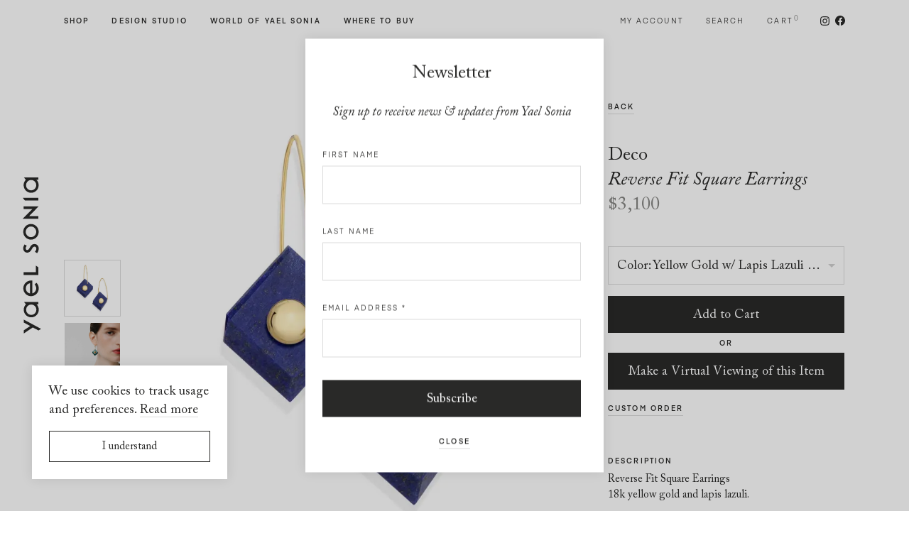

--- FILE ---
content_type: text/html; charset=UTF-8
request_url: https://yaelsonia.com/en/product/reverse-fit-square-earrings-lapis-lazuli/
body_size: 24311
content:
<!DOCTYPE html>
<!--[if lte IE 6]><html class="preIE7 preIE8 preIE9"><![endif]-->
<!--[if IE 7]><html class="preIE8 preIE9"><![endif]-->
<!--[if IE 8]><html class="preIE9"><![endif]-->
<!--[if gte IE 9]><!--><html class="desktop-device" lang="en-US"><!--<![endif]-->
<head>
	<meta charset="UTF-8">
	<meta http-equiv="X-UA-Compatible" content="IE=edge">
	<meta name="viewport" content="width=device-width, initial-scale=1, maximum-scale=1">
	<meta name="google-site-verification" content="0jOYCA6AYfvdsZZ3A90nxKdqNNDEWqFZcVZFwO2JlZg"/>
	<meta name="facebook-domain-verification" content="ebkig3b81u727bvlz5ne02h872aegg"/>

	<meta name="author" 	content="Yael Sonia">

		
	<link rel="apple-touch-icon" sizes="180x180" href="/apple-touch-icon.png">
	<link rel="icon" type="image/png" sizes="32x32" href="/favicon-32x32.png">
	<link rel="icon" type="image/png" sizes="16x16" href="/favicon-16x16.png">
	<link rel="manifest" href="/site.webmanifest">
	<link rel="mask-icon" href="/safari-pinned-tab.svg" color="#292928">
	<meta name="msapplication-TileColor" content="#292928">
	<meta name="theme-color" content="#ffffff">

	<!-- Google Tag Manager -->
	<script>(function(w,d,s,l,i){w[l]=w[l]||[];w[l].push({'gtm.start':
	new Date().getTime(),event:'gtm.js'});var f=d.getElementsByTagName(s)[0],
	j=d.createElement(s),dl=l!='dataLayer'?'&l='+l:'';j.async=true;j.src=
	'https://www.googletagmanager.com/gtm.js?id='+i+dl;f.parentNode.insertBefore(j,f);
	})(window,document,'script','dataLayer','GTM-T632N6H');</script>
	<!-- End Google Tag Manager -->

	<meta name='robots' content='index, follow, max-image-preview:large, max-snippet:-1, max-video-preview:-1' />

	<!-- This site is optimized with the Yoast SEO plugin v19.6.1 - https://yoast.com/wordpress/plugins/seo/ -->
	<title>18k Yellow Gold, Square Lapis Lazuli Earrings – Reverse Fit Square Earrings | Yael Sonia</title>
	<meta name="description" content="Reverse Fit Square Earrings | Yael Sonia fine jewelry is hand crafted for the discerning individual who wants a unique kind of jewelry. A modern aesthetic for women and men." />
	<link rel="canonical" href="https://yaelsonia.com/en/product/reverse-fit-square-earrings-lapis-lazuli/" />
	<meta property="og:locale" content="en_US" />
	<meta property="og:type" content="article" />
	<meta property="og:title" content="18k Yellow Gold, Square Lapis Lazuli Earrings – Reverse Fit Square Earrings | Yael Sonia" />
	<meta property="og:description" content="Reverse Fit Square Earrings | Yael Sonia fine jewelry is hand crafted for the discerning individual who wants a unique kind of jewelry. A modern aesthetic for women and men." />
	<meta property="og:url" content="https://yaelsonia.com/en/product/reverse-fit-square-earrings-lapis-lazuli/" />
	<meta property="og:site_name" content="Yael Sonia" />
	<meta property="article:publisher" content="https://www.facebook.com/Yael-Sonia-Fine-Jewelry-106157649424172/" />
	<meta property="article:modified_time" content="2025-02-03T01:57:40+00:00" />
	<meta property="og:image" content="https://yaelsonia.com/wp-content/uploads/2020/08/DC-EA-RFLSQ_yellow-gold-lapis-lazuli_Side_1.jpg" />
	<meta property="og:image:width" content="2000" />
	<meta property="og:image:height" content="2000" />
	<meta property="og:image:type" content="image/jpeg" />
	<meta name="twitter:card" content="summary_large_image" />
	<script type="application/ld+json" class="yoast-schema-graph">{"@context":"https://schema.org","@graph":[{"@type":"WebPage","@id":"https://yaelsonia.com/en/product/reverse-fit-square-earrings-lapis-lazuli/","url":"https://yaelsonia.com/en/product/reverse-fit-square-earrings-lapis-lazuli/","name":"18k Yellow Gold, Square Lapis Lazuli Earrings – Reverse Fit Square Earrings | Yael Sonia","isPartOf":{"@id":"https://yaelsonia.com/en/#website"},"primaryImageOfPage":{"@id":"https://yaelsonia.com/en/product/reverse-fit-square-earrings-lapis-lazuli/#primaryimage"},"image":{"@id":"https://yaelsonia.com/en/product/reverse-fit-square-earrings-lapis-lazuli/#primaryimage"},"thumbnailUrl":"https://yaelsonia.com/wp-content/uploads/2020/08/DC-EA-RFLSQ_yellow-gold-lapis-lazuli_Side_1.jpg","datePublished":"2020-09-28T10:10:15+00:00","dateModified":"2025-02-03T01:57:40+00:00","description":"Reverse Fit Square Earrings | Yael Sonia fine jewelry is hand crafted for the discerning individual who wants a unique kind of jewelry. A modern aesthetic for women and men.","breadcrumb":{"@id":"https://yaelsonia.com/en/product/reverse-fit-square-earrings-lapis-lazuli/#breadcrumb"},"inLanguage":"en-US","potentialAction":[{"@type":"ReadAction","target":["https://yaelsonia.com/en/product/reverse-fit-square-earrings-lapis-lazuli/"]}]},{"@type":"ImageObject","inLanguage":"en-US","@id":"https://yaelsonia.com/en/product/reverse-fit-square-earrings-lapis-lazuli/#primaryimage","url":"https://yaelsonia.com/wp-content/uploads/2020/08/DC-EA-RFLSQ_yellow-gold-lapis-lazuli_Side_1.jpg","contentUrl":"https://yaelsonia.com/wp-content/uploads/2020/08/DC-EA-RFLSQ_yellow-gold-lapis-lazuli_Side_1.jpg","width":2000,"height":2000},{"@type":"BreadcrumbList","@id":"https://yaelsonia.com/en/product/reverse-fit-square-earrings-lapis-lazuli/#breadcrumb","itemListElement":[{"@type":"ListItem","position":1,"name":"Home","item":"https://yaelsonia.com/en/"},{"@type":"ListItem","position":2,"name":"Shop","item":"https://yaelsonia.com/en/shop/"},{"@type":"ListItem","position":3,"name":"Reverse Fit Square Earrings"}]},{"@type":"WebSite","@id":"https://yaelsonia.com/en/#website","url":"https://yaelsonia.com/en/","name":"Yael Sonia","description":"","publisher":{"@id":"https://yaelsonia.com/en/#organization"},"potentialAction":[{"@type":"SearchAction","target":{"@type":"EntryPoint","urlTemplate":"https://yaelsonia.com/en/?s={search_term_string}"},"query-input":"required name=search_term_string"}],"inLanguage":"en-US"},{"@type":"Organization","@id":"https://yaelsonia.com/en/#organization","name":"Yael Sonia","url":"https://yaelsonia.com/en/","sameAs":["https://www.instagram.com/yaelsonia/","https://www.facebook.com/Yael-Sonia-Fine-Jewelry-106157649424172/"],"logo":{"@type":"ImageObject","inLanguage":"en-US","@id":"https://yaelsonia.com/en/#/schema/logo/image/","url":"https://yaelsonia.com/wp-content/uploads/2020/06/ys-logo.png","contentUrl":"https://yaelsonia.com/wp-content/uploads/2020/06/ys-logo.png","width":1000,"height":400,"caption":"Yael Sonia"},"image":{"@id":"https://yaelsonia.com/en/#/schema/logo/image/"}}]}</script>
	<!-- / Yoast SEO plugin. -->


<link rel='dns-prefetch' href='//s.w.org' />
<link rel="alternate" type="application/rss+xml" title="Yael Sonia &raquo; Feed" href="https://yaelsonia.com/en/feed/" />
<link rel='stylesheet' id='iconic-woothumbs-css-css'  href='https://yaelsonia.com/wp-content/plugins/woothumbs-premium/assets/frontend/css/main.min.css?ver=4.15.3' media='all' />
<link rel='stylesheet' id='storefront-child-style-css'  href='https://yaelsonia.com/wp-content/themes/theme/style.css?ver=2.7' media='all' />
<script src='https://yaelsonia.com/wp-includes/js/jquery/jquery.min.js?ver=3.6.0' id='jquery-core-js'></script>
<script src='https://yaelsonia.com/wp-includes/js/jquery/jquery-migrate.min.js?ver=3.3.2' id='jquery-migrate-js'></script>
<link rel="https://api.w.org/" href="https://yaelsonia.com/wp-json/" /><link rel="alternate" type="application/json" href="https://yaelsonia.com/wp-json/wp/v2/product/3756" /><link rel="EditURI" type="application/rsd+xml" title="RSD" href="https://yaelsonia.com/xmlrpc.php?rsd" />
<link rel="wlwmanifest" type="application/wlwmanifest+xml" href="https://yaelsonia.com/wp-includes/wlwmanifest.xml" /> 
<meta name="generator" content="WordPress 6.0.2" />
<meta name="generator" content="WooCommerce 6.8.2" />
<link rel='shortlink' href='https://yaelsonia.com/?p=3756' />
<link rel="alternate" type="application/json+oembed" href="https://yaelsonia.com/wp-json/oembed/1.0/embed?url=https%3A%2F%2Fyaelsonia.com%2Fen%2Fproduct%2Freverse-fit-square-earrings-lapis-lazuli%2F" />
<link rel="alternate" type="text/xml+oembed" href="https://yaelsonia.com/wp-json/oembed/1.0/embed?url=https%3A%2F%2Fyaelsonia.com%2Fen%2Fproduct%2Freverse-fit-square-earrings-lapis-lazuli%2F&#038;format=xml" />
	<noscript><style>.woocommerce-product-gallery{ opacity: 1 !important; }</style></noscript>
				<script  type="text/javascript">
				!function(f,b,e,v,n,t,s){if(f.fbq)return;n=f.fbq=function(){n.callMethod?
					n.callMethod.apply(n,arguments):n.queue.push(arguments)};if(!f._fbq)f._fbq=n;
					n.push=n;n.loaded=!0;n.version='2.0';n.queue=[];t=b.createElement(e);t.async=!0;
					t.src=v;s=b.getElementsByTagName(e)[0];s.parentNode.insertBefore(t,s)}(window,
					document,'script','https://connect.facebook.net/en_US/fbevents.js');
			</script>
			<!-- WooCommerce Facebook Integration Begin -->
			<script  type="text/javascript">

				fbq('init', '719388452179867', {}, {
    "agent": "woocommerce-6.8.2-2.6.22"
});

				fbq( 'track', 'PageView', {
    "source": "woocommerce",
    "version": "6.8.2",
    "pluginVersion": "2.6.22"
} );

				document.addEventListener( 'DOMContentLoaded', function() {
					jQuery && jQuery( function( $ ) {
						// Insert placeholder for events injected when a product is added to the cart through AJAX.
						$( document.body ).append( '<div class=\"wc-facebook-pixel-event-placeholder\"></div>' );
					} );
				}, false );

			</script>
			<!-- WooCommerce Facebook Integration End -->
			<style>
/* Default Styles */
.iconic-woothumbs-all-images-wrap {
	float: left;
	width: 50%;
}

/* Icon Styles */
.iconic-woothumbs-icon {
	color: #7c7c7c;
}

/* Bullet Styles */
.iconic-woothumbs-all-images-wrap .slick-dots button,
.iconic-woothumbs-zoom-bullets .slick-dots button {
	border-color: #7c7c7c !important;
}

.iconic-woothumbs-all-images-wrap .slick-dots .slick-active button,
.iconic-woothumbs-zoom-bullets .slick-dots .slick-active button {
	background-color: #7c7c7c !important;
}

/* Thumbnails */

.iconic-woothumbs-all-images-wrap--thumbnails-left .iconic-woothumbs-thumbnails-wrap,
.iconic-woothumbs-all-images-wrap--thumbnails-right .iconic-woothumbs-thumbnails-wrap {
	width: 20%;
}

.iconic-woothumbs-all-images-wrap--thumbnails-left .iconic-woothumbs-images-wrap,
.iconic-woothumbs-all-images-wrap--thumbnails-right .iconic-woothumbs-images-wrap {
	width: 80%;
}


.iconic-woothumbs-thumbnails__image-wrapper:after {
	border-color: #7c7c7c;
}

.iconic-woothumbs-thumbnails__control {
	color: #7c7c7c;
}

.iconic-woothumbs-all-images-wrap--thumbnails-left .iconic-woothumbs-thumbnails__control {
	right: 10px;
}

.iconic-woothumbs-all-images-wrap--thumbnails-right .iconic-woothumbs-thumbnails__control {
	left: 10px;
}


/* Stacked Thumbnails - Left & Right */

.iconic-woothumbs-all-images-wrap--thumbnails-left .iconic-woothumbs-thumbnails-wrap--stacked,
.iconic-woothumbs-all-images-wrap--thumbnails-right .iconic-woothumbs-thumbnails-wrap--stacked {
	margin: 0;
}

.iconic-woothumbs-thumbnails-wrap--stacked .iconic-woothumbs-thumbnails__slide {
	width: 25%;
}

/* Stacked Thumbnails - Left */

.iconic-woothumbs-all-images-wrap--thumbnails-left .iconic-woothumbs-thumbnails-wrap--stacked .iconic-woothumbs-thumbnails__slide {
	padding: 0 10px 10px 0;
}

/* Stacked Thumbnails - Right */

.iconic-woothumbs-all-images-wrap--thumbnails-right .iconic-woothumbs-thumbnails-wrap--stacked .iconic-woothumbs-thumbnails__slide {
	padding: 0 0 10px 10px;
}

/* Stacked Thumbnails - Above & Below */


.iconic-woothumbs-all-images-wrap--thumbnails-above .iconic-woothumbs-thumbnails-wrap--stacked,
.iconic-woothumbs-all-images-wrap--thumbnails-below .iconic-woothumbs-thumbnails-wrap--stacked {
	margin: 0 -5px 0 -5px;
}

/* Stacked Thumbnails - Above */

.iconic-woothumbs-all-images-wrap--thumbnails-above .iconic-woothumbs-thumbnails-wrap--stacked .iconic-woothumbs-thumbnails__slide {
	padding: 0 5px 10px 5px;
}

/* Stacked Thumbnails - Below */

.iconic-woothumbs-all-images-wrap--thumbnails-below .iconic-woothumbs-thumbnails-wrap--stacked .iconic-woothumbs-thumbnails__slide {
	padding: 10px 5px 0 5px;
}

/* Sliding Thumbnails - Left & Right, Above & Below */

.iconic-woothumbs-all-images-wrap--thumbnails-left .iconic-woothumbs-thumbnails-wrap--sliding,
.iconic-woothumbs-all-images-wrap--thumbnails-right .iconic-woothumbs-thumbnails-wrap--sliding {
	margin: 0;
}

/* Sliding Thumbnails - Left & Right */

.iconic-woothumbs-all-images-wrap--thumbnails-left .iconic-woothumbs-thumbnails-wrap--sliding .slick-list,
.iconic-woothumbs-all-images-wrap--thumbnails-right .iconic-woothumbs-thumbnails-wrap--sliding .slick-list {
	margin-bottom: -10px;
}

.iconic-woothumbs-all-images-wrap--thumbnails-left .iconic-woothumbs-thumbnails-wrap--sliding .iconic-woothumbs-thumbnails__image-wrapper,
.iconic-woothumbs-all-images-wrap--thumbnails-right .iconic-woothumbs-thumbnails-wrap--sliding .iconic-woothumbs-thumbnails__image-wrapper {
	margin-bottom: 10px;
}

/* Sliding Thumbnails - Left */

.iconic-woothumbs-all-images-wrap--thumbnails-left .iconic-woothumbs-thumbnails-wrap--sliding {
	padding-right: 10px;
}

/* Sliding Thumbnails - Right */

.iconic-woothumbs-all-images-wrap--thumbnails-right .iconic-woothumbs-thumbnails-wrap--sliding {
	padding-left: 10px;
}

/* Sliding Thumbnails - Above & Below */

.iconic-woothumbs-thumbnails-wrap--horizontal.iconic-woothumbs-thumbnails-wrap--sliding .iconic-woothumbs-thumbnails__slide {
	width: 25%;
}

.iconic-woothumbs-all-images-wrap--thumbnails-above .iconic-woothumbs-thumbnails-wrap--sliding .slick-list,
.iconic-woothumbs-all-images-wrap--thumbnails-below .iconic-woothumbs-thumbnails-wrap--sliding .slick-list {
	margin-right: -10px;
}

.iconic-woothumbs-all-images-wrap--thumbnails-above .iconic-woothumbs-thumbnails-wrap--sliding .iconic-woothumbs-thumbnails__image-wrapper,
.iconic-woothumbs-all-images-wrap--thumbnails-below .iconic-woothumbs-thumbnails-wrap--sliding .iconic-woothumbs-thumbnails__image-wrapper {
	margin-right: 10px;
}

/* Sliding Thumbnails - Above */

.iconic-woothumbs-all-images-wrap--thumbnails-above .iconic-woothumbs-thumbnails-wrap--sliding {
	margin-bottom: 10px;
}

/* Sliding Thumbnails - Below */

.iconic-woothumbs-all-images-wrap--thumbnails-below .iconic-woothumbs-thumbnails-wrap--sliding {
	margin-top: 10px;
}

/* Zoom Styles */


.zm-handlerarea {
	background: #000000;
	-ms-filter: "progid:DXImageTransform.Microsoft.Alpha(Opacity=80)" !important;
	filter: alpha(opacity=80) !important;
	-moz-opacity: 0.8 !important;
	-khtml-opacity: 0.8 !important;
	opacity: 0.8 !important;
}

/* Media Queries */


@media screen and (max-width: 768px) {

	.iconic-woothumbs-all-images-wrap {
		float: none;
		width: 100%;
	}

	.iconic-woothumbs-hover-icons .iconic-woothumbs-icon {
		opacity: 1;
	}


	.iconic-woothumbs-all-images-wrap--thumbnails-above .iconic-woothumbs-images-wrap,
	.iconic-woothumbs-all-images-wrap--thumbnails-left .iconic-woothumbs-images-wrap,
	.iconic-woothumbs-all-images-wrap--thumbnails-right .iconic-woothumbs-images-wrap {
		width: 100%;
	}

	.iconic-woothumbs-all-images-wrap--thumbnails-left .iconic-woothumbs-thumbnails-wrap,
	.iconic-woothumbs-all-images-wrap--thumbnails-right .iconic-woothumbs-thumbnails-wrap {
		width: 100%;
	}


	.iconic-woothumbs-thumbnails-wrap--horizontal .iconic-woothumbs-thumbnails__slide {
		width: 33.333333333333%;
	}
	}


</style><!-- WooCommerce Google Analytics Integration -->
		<script type='text/javascript'>
			var gaProperty = 'UA-58511310-1';
			var disableStr = 'ga-disable-' + gaProperty;
			if ( document.cookie.indexOf( disableStr + '=true' ) > -1 ) {
				window[disableStr] = true;
			}
			function gaOptout() {
				document.cookie = disableStr + '=true; expires=Thu, 31 Dec 2099 23:59:59 UTC; path=/';
				window[disableStr] = true;
			}
		</script><script type='text/javascript'>var _gaq = _gaq || [];
		_gaq.push(
			['_setAccount', 'UA-58511310-1'], ['_gat._anonymizeIp'],
			['_setCustomVar', 1, 'logged-in', 'no', 1],
			['_trackPageview']);</script>
		<!-- /WooCommerce Google Analytics Integration --></head>

<body class="product-template-default single single-product postid-3756 wp-embed-responsive theme-storefront woocommerce woocommerce-page iconic-woothumbs-yael-sonia storefront-full-width-content storefront-align-wide right-sidebar woocommerce-active">

	<!-- Google Tag Manager (noscript) -->
	<noscript><iframe src="https://www.googletagmanager.com/ns.html?id=GTM-T632N6H"
	height="0" width="0" style="display:none;visibility:hidden"></iframe></noscript>
	<!-- End Google Tag Manager (noscript) -->

	<header id="site-header" class="site-header compensate-for-scrollbar">

		<div class="site-logo-v"><a href="https://yaelsonia.com/en/" aria-label="Home page"><svg viewBox="0 0 120 1000">
	<polygon fill="currentColor" points="6.33,606.381 6.348,624.778 101.319,624.693 101.277,575.236 85.611,564.708 85.647,606.314"/>
	<polygon fill="currentColor" points="63.959,201.686 0,264.669 101.23,264.584 101.218,247.803 41.455,247.857 103.376,184.996 5.958,185.086 
		5.976,201.735"/>
	<path fill="currentColor" d="M88.527,847.331c0.018,18.277-14.846,33.158-33.116,33.176c-18.277,0.018-33.158-14.84-33.176-33.116
		c-0.012-18.277,14.846-33.158,33.116-33.176C73.627,814.203,88.509,829.054,88.527,847.331 M6.538,847.403
		c0.024,26.93,21.955,48.818,48.884,48.794c26.93-0.024,48.818-21.949,48.794-48.878c-0.006-13.031-5.288-25.446-14.436-34.539
		l12.036-0.012l-0.012-15.045l-93.349,0.084l12.464,15.033C11.79,821.945,6.526,834.379,6.538,847.403"/>
	<path fill="currentColor" d="M87.827,49.338c0.018,18.277-14.84,33.158-33.116,33.176c-18.277,0.018-33.158-14.84-33.17-33.116
		c-0.018-18.277,14.834-33.158,33.11-33.176C72.927,16.203,87.815,31.067,87.827,49.338 M20.22,14.847
		C11.091,23.958,5.833,36.385,5.839,49.41c0.024,26.93,21.955,48.824,48.884,48.8c26.93-0.024,48.824-21.955,48.8-48.884
		c-0.012-13.031-5.294-25.446-14.442-34.539l12.036-0.012l-0.012-15.039L7.756-0.186L20.22,14.847z"/>
	<polygon fill="currentColor" points="101.17,147.568 101.152,130.184 0.2,130.268 13.936,147.646"/>
	<polygon fill="currentColor" points="48.898,951.798 6.833,979.523 6.851,999.736 65.57,960.988 102.66,980.223 119.471,970.183 6.773,910.487 
		6.791,929.475"/>
	<path fill="currentColor" d="M87.667,348.206c0.018,18.765-15.244,34.051-34.015,34.069c-18.765,0.018-34.051-15.244-34.069-34.009
		c-0.018-18.771,15.244-34.057,34.009-34.069C72.363,314.179,87.649,329.434,87.667,348.206 M3.466,348.278
		c0.024,27.659,22.546,50.139,50.205,50.114c27.653-0.024,50.139-22.546,50.108-50.199c-0.018-27.659-22.54-50.139-50.199-50.114
		C25.927,298.103,3.442,320.619,3.466,348.278"/>
	<path fill="currentColor" d="M47.364,743.186c-16.033-2.973-27.219-16.389-27.231-32.712c-0.018-16.848,11.396-30.602,27.177-32.803L47.364,743.186z
		 M3.828,710.485c0.024,27.683,22.564,50.181,50.247,50.157c27.683-0.024,50.187-22.564,50.157-50.247
		c-0.006-12.186-4.444-23.939-12.482-33.092l-2.334-2.653l-12.223,10.745l-0.181,0.157l2.364,2.454
		c5.234,5.952,8.369,14.261,8.376,22.22c0.012,15.141-11.071,29.203-25.826,32.839l-0.06-69.066l-0.066-13.531l-0.006-0.229
		l-7.809,0.006C26.307,660.269,3.804,682.808,3.828,710.485"/>
	<path fill="currentColor" d="M45.921,449.471c-4.999,8.665-8.954,15.509-17.3,15.515c-5.632,0.006-9.569-4.456-9.575-10.848
		c0.042-5.801,3.485-11.125,3.865-11.704l3.256-4.559l-14.104-8.81l-2.804,4.54c-0.621,1.031-6.078,10.365-6.072,20.526
		c0.018,15.672,10.956,27.478,25.446,27.466c17.637-0.018,24.916-12.771,30.771-23.022c4.896-8.593,8.767-15.382,17.167-15.388
		c9.829-0.006,11.891,6.928,11.897,12.747c0.006,8.556-5.463,15.551-5.517,15.617l-3.775,4.637l13.917,8.677l2.918-3.654
		c0.332-0.41,8.098-10.293,8.086-25.06c-0.012-17.704-11.173-29.589-27.768-29.571C59.114,426.593,51.8,439.274,45.921,449.471"/>
</svg>
</a></div>
		<div class="site-logo-h"><a href="https://yaelsonia.com/en/" aria-label="Home page"><svg viewBox="0 0 1000 120">
	<polygon fill="currentColor" points="393.355,6.33 374.958,6.348 375.042,101.319 424.499,101.277 435.028,85.611 393.421,85.647 	"/>
	<polygon fill="currentColor" points="798.049,63.959 735.067,0 735.152,101.23 751.933,101.218 751.878,41.455 814.74,103.376 814.65,5.958 
		798.001,5.976 	"/>
	<path fill="currentColor" d="M152.405,88.527c-18.277,0.018-33.158-14.846-33.176-33.116c-0.018-18.277,14.84-33.158,33.116-33.176
		c18.277-0.012,33.158,14.846,33.176,33.116C185.533,73.627,170.681,88.509,152.405,88.527 M152.333,6.538
		c-26.93,0.024-48.818,21.955-48.794,48.884c0.024,26.93,21.949,48.818,48.878,48.794c13.031-0.006,25.446-5.288,34.539-14.436
		l0.012,12.036l15.045-0.012l-0.084-93.349l-15.033,12.464C177.791,11.79,165.357,6.526,152.333,6.538"/>
	<path fill="currentColor" d="M950.398,87.827c-18.277,0.018-33.158-14.84-33.176-33.116c-0.018-18.277,14.84-33.158,33.116-33.17
		c18.277-0.018,33.158,14.834,33.176,33.11C983.532,72.927,968.669,87.815,950.398,87.827 M984.889,20.22
		c-9.111-9.129-21.539-14.387-34.563-14.381c-26.93,0.024-48.824,21.955-48.8,48.884c0.024,26.93,21.955,48.824,48.884,48.8
		c13.031-0.012,25.446-5.294,34.539-14.442l0.012,12.036l15.039-0.012l-0.078-93.349L984.889,20.22z"/>
	<polygon fill="currentColor" points="852.168,101.17 869.552,101.152 869.467,0.2 852.089,13.936 	"/>
	<polygon fill="currentColor" points="47.938,48.898 20.212,6.833 0,6.851 38.748,65.57 19.513,102.66 29.552,119.471 89.248,6.773 70.26,6.791 	"/>
	<path fill="currentColor" d="M651.53,87.667c-18.765,0.018-34.051-15.244-34.069-34.015c-0.018-18.765,15.244-34.051,34.009-34.069
		c18.771-0.018,34.057,15.244,34.069,34.009C685.557,72.363,670.301,87.649,651.53,87.667 M651.458,3.466
		c-27.659,0.024-50.139,22.546-50.114,50.205c0.024,27.653,22.546,50.139,50.199,50.108c27.659-0.018,50.139-22.54,50.114-50.199
		C701.633,25.927,679.117,3.442,651.458,3.466"/>
	<path fill="currentColor" d="M256.55,47.364c2.973-16.033,16.389-27.219,32.712-27.231c16.848-0.018,30.602,11.396,32.803,27.177L256.55,47.364z
		 M289.25,3.828c-27.683,0.024-50.181,22.564-50.157,50.247c0.024,27.683,22.564,50.187,50.247,50.157
		c12.186-0.006,23.939-4.444,33.092-12.482l2.653-2.334l-10.745-12.223l-0.157-0.181l-2.454,2.364
		c-5.952,5.234-14.261,8.369-22.22,8.376c-15.141,0.012-29.203-11.071-32.839-25.826l69.066-0.06l13.531-0.066l0.229-0.006
		l-0.006-7.809C339.467,26.307,316.927,3.804,289.25,3.828"/>
	<path fill="currentColor" d="M550.265,45.921c-8.665-4.999-15.509-8.954-15.515-17.3c-0.006-5.632,4.456-9.569,10.848-9.575
		c5.801,0.042,11.125,3.485,11.704,3.865l4.559,3.256l8.81-14.104l-4.54-2.804c-1.031-0.621-10.365-6.078-20.526-6.072
		c-15.672,0.018-27.478,10.956-27.466,25.446c0.018,17.637,12.771,24.916,23.022,30.771c8.593,4.896,15.382,8.767,15.388,17.167
		c0.006,9.829-6.928,11.891-12.747,11.897c-8.556,0.006-15.551-5.463-15.617-5.517l-4.637-3.775l-8.677,13.917l3.654,2.918
		c0.41,0.332,10.293,8.098,25.06,8.086c17.704-0.012,29.589-11.173,29.57-27.768C573.142,59.114,560.461,51.8,550.265,45.921"/>
</svg>
</a></div>

		<div class="site-burger">
			<a class="js-menu-toggle" href="#">
				<div class="burger">
					<div class="burger__line burger__line--top"></div>
					<div class="burger__line burger__line--middle"></div>
					<div class="burger__line burger__line--bottom"></div>
				</div>
				Menu
			</a>
		</div>

		<a class="skip-link screen-reader-text" href="#site-navigation">Skip to navigation</a>
		<a class="skip-link screen-reader-text" href="#site-main">Skip to content</a>

		<nav id="site-navigation" class="site-navigation compensate-for-scrollbar">

			<ul class="site-navigation__menu site-navigation__main">
				<li class="submenu-parent js-submenu-parent">
					<a href='https://yaelsonia.com/en/shop/' class='simple-link shop'>Shop</a>					<ul class="site-navigation__submenu js-site-navigation__submenu">
						<li class="close-submenu js-close-submenu"><a href="#">Close</a></li>
						<li class="size-h1"><a href="https://yaelsonia.com/en/shop/" class="underlined-link">Shop All</a></li>
						<li>
								<ul>
		<li class="size-h4 margin-bottom-em">Category</li>
					<li class="size-copy"><a href="https://yaelsonia.com/en/product-category/earrings/" class="simple-link ">Earrings</a></li>
					<li class="size-copy"><a href="https://yaelsonia.com/en/product-category/rings/" class="simple-link ">Rings</a></li>
					<li class="size-copy"><a href="https://yaelsonia.com/en/product-category/necklaces-pendants/" class="simple-link ">Necklaces &amp; Pendants</a></li>
					<li class="size-copy"><a href="https://yaelsonia.com/en/product-category/bracelets/" class="simple-link ">Bracelets</a></li>
			</ul>
						</li>
						<li>
								<ul>
		<li class="size-h4 margin-bottom-em">Collection</li>
					<li class="size-copy"><a href="https://yaelsonia.com/en/collection/perpetual-motion/" class="simple-link ">Perpetual Motion</a></li>
					<li class="size-copy"><a href="https://yaelsonia.com/en/collection/ellipse/" class="simple-link ">Ellipse</a></li>
					<li class="size-copy"><a href="https://yaelsonia.com/en/collection/spinning-top/" class="simple-link ">Spinning Top</a></li>
					<li class="size-copy"><a href="https://yaelsonia.com/en/collection/orbital/" class="simple-link ">Orbital</a></li>
					<li class="size-copy"><a href="https://yaelsonia.com/en/collection/rock/" class="simple-link ">Rock</a></li>
					<li class="size-copy"><a href="https://yaelsonia.com/en/collection/deco/" class="simple-link ">Deco</a></li>
					<li class="size-copy"><a href="https://yaelsonia.com/en/collection/suspended-pearl/" class="simple-link ">Suspended Pearl</a></li>
			</ul>
						</li>
						<li>
								<ul>
		<li class="size-h4 margin-bottom-em">Gift</li>
					<li class="size-copy"><a href="https://yaelsonia.com/en/gift/under-1000/" class="simple-link ">Under $1,000</a></li>
					<li class="size-copy"><a href="https://yaelsonia.com/en/gift/under-2500/" class="simple-link ">Under $2,500</a></li>
					<li class="size-copy"><a href="https://yaelsonia.com/en/gift/under-5000/" class="simple-link ">Under $5,000</a></li>
			</ul>
						</li>
																	</ul>
				</li>
				<li><a href='https://yaelsonia.com/en/design-studio/' class='simple-link design-studio'>Design Studio</a></li>
				<li class="submenu-parent js-submenu-parent">
					<a href="#" class="simple-link world-of-yael-sonia">World of Yael Sonia</a>
					<ul class="site-navigation__submenu site-navigation__submenu--world js-site-navigation__submenu">
						<li class="close-submenu js-close-submenu"><a href="#">Close</a></li>
						<li class="size-h1"><a href='https://yaelsonia.com/en/biography/' class='simple-link biography'>Biography</a></li>
						<li class="size-h1"><a href='https://yaelsonia.com/en/objects-inspirations/' class='simple-link objects-inspirations'>Objects &#038; Inspirations</a></li>
						<li class="size-h1"><a href='https://yaelsonia.com/en/news/' class='simple-link news'>News</a></li>
						<li class="size-h1"><a href='https://yaelsonia.com/en/as_seen_in/' class='simple-link as_seen_in'>As Seen In</a></li>
						<li class="size-h1"><a href='https://yaelsonia.com/en/who_wears_it/' class='simple-link who_wears_it'>Who Wears It</a></li>
					</ul>
				</li>
				<li><a href='https://yaelsonia.com/en/where-to-buy/' class='simple-link where-to-buy'>Where to Buy</a></li>
			</ul>

			<ul class="site-navigation__menu site-navigation__shop">
				<li class="menu-item--account"><a href='https://yaelsonia.com/en/my-account/' class='simple-link my-account'>My account</a></li>
				<li class="menu-item--search"><a href="#" class="js-toggle-modal simple-link search" data-modal=".js-search-modal">Search</a></li>
				<li class="menu-item--cart site-navigation__cart js-site-navigation__cart">
					<a href='https://yaelsonia.com/en/cart/' class='simple-link cart'>Cart</a><span class="menu-item--cart__count">0</span>
					<div class="site-navigation__minicart">
						

	<p class="woocommerce-mini-cart__empty-message">No products in the cart.</p>


					</div>
				</li>
				<li class="menu-item--social">
					<a href="https://www.instagram.com/yaelsonia/" target="_blank" rel="noopener" aria-label="Follow us on Instagram">
						<span class="header-social-icon header-social-icon--instagram"><svg viewBox="0 0 512 512">
	<path fill="currentColor" d="M256,49.5c67.3,0,75.2,0.3,101.8,1.5c24.6,1.1,37.9,5.2,46.8,8.7c11.8,4.6,20.2,10,29,18.8c8.8,8.8,14.3,17.2,18.8,29
		c3.4,8.9,7.6,22.2,8.7,46.8c1.2,26.6,1.5,34.5,1.5,101.8s-0.3,75.2-1.5,101.8c-1.1,24.6-5.2,37.9-8.7,46.8
		c-4.6,11.8-10,20.2-18.8,29c-8.8,8.8-17.2,14.3-29,18.8c-8.9,3.4-22.2,7.6-46.8,8.7c-26.6,1.2-34.5,1.5-101.8,1.5
		s-75.2-0.3-101.8-1.5c-24.6-1.1-37.9-5.2-46.8-8.7c-11.8-4.6-20.2-10-29-18.8c-8.8-8.8-14.3-17.2-18.8-29
		c-3.4-8.9-7.6-22.2-8.7-46.8c-1.2-26.6-1.5-34.5-1.5-101.8s0.3-75.2,1.5-101.8c1.1-24.6,5.2-37.9,8.7-46.8
		c4.6-11.8,10-20.2,18.8-29c8.8-8.8,17.2-14.3,29-18.8c8.9-3.4,22.2-7.6,46.8-8.7C180.8,49.7,188.7,49.5,256,49.5 M256,4.1
		c-68.4,0-77,0.3-103.9,1.5C125.3,6.8,107,11.1,91,17.3c-16.6,6.4-30.6,15.1-44.6,29.1c-14,14-22.6,28.1-29.1,44.6
		c-6.2,16-10.5,34.3-11.7,61.2C4.4,179,4.1,187.6,4.1,256c0,68.4,0.3,77,1.5,103.9c1.2,26.8,5.5,45.1,11.7,61.2
		c6.4,16.6,15.1,30.6,29.1,44.6c14,14,28.1,22.6,44.6,29.1c16,6.2,34.3,10.5,61.2,11.7c26.9,1.2,35.4,1.5,103.9,1.5
		s77-0.3,103.9-1.5c26.8-1.2,45.1-5.5,61.2-11.7c16.6-6.4,30.6-15.1,44.6-29.1c14-14,22.6-28.1,29.1-44.6
		c6.2-16,10.5-34.3,11.7-61.2c1.2-26.9,1.5-35.4,1.5-103.9s-0.3-77-1.5-103.9c-1.2-26.8-5.5-45.1-11.7-61.2
		c-6.4-16.6-15.1-30.6-29.1-44.6c-14-14-28.1-22.6-44.6-29.1c-16-6.2-34.3-10.5-61.2-11.7C333,4.4,324.4,4.1,256,4.1L256,4.1z"/>
	<path fill="currentColor" d="M256,126.6c-71.4,0-129.4,57.9-129.4,129.4S184.6,385.4,256,385.4S385.4,327.4,385.4,256S327.4,126.6,256,126.6z M256,340
		c-46.4,0-84-37.6-84-84s37.6-84,84-84c46.4,0,84,37.6,84,84S302.4,340,256,340z"/>
	<circle fill="currentColor" cx="390.5" cy="121.5" r="30.2"/>
</svg></span>
					</a>
					<a href="https://www.facebook.com/Yael-Sonia-Fine-Jewelry-106157649424172/" target="_blank" rel="noopener" aria-label="Follow us on Facebook">
						<span class="header-social-icon header-social-icon--facebook"><svg viewBox="0 0 1007 1000">
	<path fill="currentColor" d="M503.5,0C225.669,0,0.443,225.226,0.443,503.057c0,251.09,183.961,459.206,424.454,496.943V648.472H297.168V503.057h127.729
		v-110.83c0-126.079,75.103-195.721,190.011-195.721c55.04,0,112.609,9.825,112.609,9.825v123.799h-63.435
		c-62.491,0-81.98,38.777-81.98,78.561v94.365h139.52l-22.303,145.415H582.103V1000c240.494-37.737,424.454-245.853,424.454-496.943
		C1006.557,225.226,781.331,0,503.5,0z"/>
</svg>
</span>
					</a>
				</li>
			</ul>

			<div class="mobile-overlay js-mobile-overlay"></div>

		</nav>

	</header>

	<div class="overlay js-overlay"></div>
	<div class="top-overlay js-top-overlay"></div>
	<div class="menu-background js-menu-background"></div>

	<div class="search-modal js-search-modal js-modal">
		<div class="modal__content">
			<h3 class="margin-bottom-3">Search</h3>
			

	<form role="search" method="get" class="search-form" action="https://yaelsonia.com/en/">
		<label>
			<span class="screen-reader-text">Search for:</span>
			<input type="search" class="search-field" placeholder="Keywords" value="" name="s" />
		</label>
		<input type="submit" class="search-submit" value="Search" />
	</form>
		</div>
		<div class="modal__close align-center">
			<a href="#" class="small-link js-toggle-modal" data-modal=".js-search-modal">Close</a>
		</div>
	</div>

	<div class="newsletter-modal js-newsletter-modal js-modal">
		<div class="modal__content">
			<div class="module text-content">
				<h3 class="align-center">Newsletter</h3>
				<p class="size-copy align-center margin-top-3">Sign up to receive news &amp; updates from Yael Sonia</p>

				<div id="mc_embed_signup">
					<form action="https://yaelsonia.us9.list-manage.com/subscribe/post?u=3962040595feb5eea0b73aba2&amp;id=5ce5333d4b" method="post" id="mc-embedded-subscribe-form" name="mc-embedded-subscribe-form" class="validate margin-top-5" target="_blank" novalidate>
					    <div id="mc_embed_signup_scroll">
					<div class="form-row mc-field-group">
						<label for="mce-FNAME">First name </label>
						<input type="text" value="" name="FNAME" class="" id="mce-FNAME">
					</div>
					<div class="form-row mc-field-group">
						<label for="mce-LNAME">Last name </label>
						<input type="text" value="" name="LNAME" class="" id="mce-LNAME">
					</div>
					<div class="mc-field-group form-row">
						<label for="mce-EMAIL">Email address <span class="asterisk">*</span>
					</label>
						<input type="email" value="" name="EMAIL" class="required email" id="mce-EMAIL">
					</div>
					<div class="clear"><input type="submit" value="Subscribe" name="subscribe" id="mc-embedded-subscribe" class="button newsletter-submit"></div>
						<div id="mce-responses" class="clear">
							<div class="response" id="mce-error-response" style="display:none"></div>
							<div class="response" id="mce-success-response" style="display:none"></div>
						</div>    <!-- real people should not fill this in and expect good things - do not remove this or risk form bot signups-->
					    <div style="position: absolute; left: -5000px;" aria-hidden="true"><input type="text" name="b_3962040595feb5eea0b73aba2_5ce5333d4b" tabindex="-1" value=""></div>

					    </div>
					</form>
					<div data-load='//s3.amazonaws.com/downloads.mailchimp.com/js/mc-validate.js' class="js-script-to-load" style="display: none;"></div>
				</div>
			</div>
		</div>
		<div class="modal__close align-center">
			<a href="#" class="small-link js-toggle-modal" data-modal=".js-newsletter-modal">Close</a>
		</div>
	</div>

	<main id="site-main" class="site-main js-site-main">
	
					
			<div class="woocommerce-notices-wrapper"></div><section id="product-3756" class="product type-product post-3756 status-publish first instock product_cat-earrings product_tag-lapis-lazuli product_tag-yellow-gold has-post-thumbnail taxable shipping-taxable purchasable product-type-simple">
	<div class="container">
		<div class="row">

			

	<div
		class="iconic-woothumbs-all-images-wrap iconic-woothumbs-all-images-wrap--thumbnails-left iconic-woothumbs-reset iconic-woothumbs-zoom-enabled" 
		data-showing="3756" 
		data-parentid="3756" 
		data-default="[{&#34;title&#34;:&#34;DC-EA-RFLSQ_yellow-gold-lapis-lazuli_Side_1&#34;,&#34;caption&#34;:&#34;&#34;,&#34;url&#34;:&#34;https:\/\/yaelsonia.com\/wp-content\/uploads\/2020\/08\/DC-EA-RFLSQ_yellow-gold-lapis-lazuli_Side_1.jpg&#34;,&#34;alt&#34;:&#34;18k Yellow Gold, Square Lapis Lazuli Earrings \u2013 Reverse Fit Square Earrings&#34;,&#34;src&#34;:&#34;https:\/\/yaelsonia.com\/wp-content\/uploads\/2020\/08\/DC-EA-RFLSQ_yellow-gold-lapis-lazuli_Side_1-844x844.jpg&#34;,&#34;srcset&#34;:&#34;https:\/\/yaelsonia.com\/wp-content\/uploads\/2020\/08\/DC-EA-RFLSQ_yellow-gold-lapis-lazuli_Side_1-844x844.jpg 844w, https:\/\/yaelsonia.com\/wp-content\/uploads\/2020\/08\/DC-EA-RFLSQ_yellow-gold-lapis-lazuli_Side_1-300x300.jpg 300w, https:\/\/yaelsonia.com\/wp-content\/uploads\/2020\/08\/DC-EA-RFLSQ_yellow-gold-lapis-lazuli_Side_1-1024x1024.jpg 1024w, https:\/\/yaelsonia.com\/wp-content\/uploads\/2020\/08\/DC-EA-RFLSQ_yellow-gold-lapis-lazuli_Side_1-150x150.jpg 150w, https:\/\/yaelsonia.com\/wp-content\/uploads\/2020\/08\/DC-EA-RFLSQ_yellow-gold-lapis-lazuli_Side_1-768x768.jpg 768w, https:\/\/yaelsonia.com\/wp-content\/uploads\/2020\/08\/DC-EA-RFLSQ_yellow-gold-lapis-lazuli_Side_1-1536x1536.jpg 1536w, https:\/\/yaelsonia.com\/wp-content\/uploads\/2020\/08\/DC-EA-RFLSQ_yellow-gold-lapis-lazuli_Side_1-1040x1040.jpg 1040w, https:\/\/yaelsonia.com\/wp-content\/uploads\/2020\/08\/DC-EA-RFLSQ_yellow-gold-lapis-lazuli_Side_1-1280x1280.jpg 1280w, https:\/\/yaelsonia.com\/wp-content\/uploads\/2020\/08\/DC-EA-RFLSQ_yellow-gold-lapis-lazuli_Side_1-640x640.jpg 640w, https:\/\/yaelsonia.com\/wp-content\/uploads\/2020\/08\/DC-EA-RFLSQ_yellow-gold-lapis-lazuli_Side_1-320x320.jpg 320w, https:\/\/yaelsonia.com\/wp-content\/uploads\/2020\/08\/DC-EA-RFLSQ_yellow-gold-lapis-lazuli_Side_1-160x160.jpg 160w, https:\/\/yaelsonia.com\/wp-content\/uploads\/2020\/08\/DC-EA-RFLSQ_yellow-gold-lapis-lazuli_Side_1-1760x1760.jpg 1760w, https:\/\/yaelsonia.com\/wp-content\/uploads\/2020\/08\/DC-EA-RFLSQ_yellow-gold-lapis-lazuli_Side_1-880x880.jpg 880w, https:\/\/yaelsonia.com\/wp-content\/uploads\/2020\/08\/DC-EA-RFLSQ_yellow-gold-lapis-lazuli_Side_1-440x440.jpg 440w, https:\/\/yaelsonia.com\/wp-content\/uploads\/2020\/08\/DC-EA-RFLSQ_yellow-gold-lapis-lazuli_Side_1-220x220.jpg 220w, https:\/\/yaelsonia.com\/wp-content\/uploads\/2020\/08\/DC-EA-RFLSQ_yellow-gold-lapis-lazuli_Side_1-324x324.jpg 324w, https:\/\/yaelsonia.com\/wp-content\/uploads\/2020\/08\/DC-EA-RFLSQ_yellow-gold-lapis-lazuli_Side_1-80x80.jpg 80w, https:\/\/yaelsonia.com\/wp-content\/uploads\/2020\/08\/DC-EA-RFLSQ_yellow-gold-lapis-lazuli_Side_1.jpg 2000w&#34;,&#34;sizes&#34;:&#34;(max-width: 844px) 100vw, 844px&#34;,&#34;full_src&#34;:&#34;https:\/\/yaelsonia.com\/wp-content\/uploads\/2020\/08\/DC-EA-RFLSQ_yellow-gold-lapis-lazuli_Side_1.jpg&#34;,&#34;full_src_w&#34;:2000,&#34;full_src_h&#34;:2000,&#34;thumb_src&#34;:&#34;https:\/\/yaelsonia.com\/wp-content\/uploads\/2020\/08\/DC-EA-RFLSQ_yellow-gold-lapis-lazuli_Side_1-324x324.jpg&#34;,&#34;thumb_src_w&#34;:324,&#34;thumb_src_h&#34;:324,&#34;src_w&#34;:844,&#34;src_h&#34;:844,&#34;thumb_srcset&#34;:null,&#34;thumb_sizes&#34;:null,&#34;large_src&#34;:&#34;https:\/\/yaelsonia.com\/wp-content\/uploads\/2020\/08\/DC-EA-RFLSQ_yellow-gold-lapis-lazuli_Side_1.jpg&#34;,&#34;large_src_w&#34;:2000,&#34;large_src_h&#34;:2000,&#34;large_srcset&#34;:&#34;https:\/\/yaelsonia.com\/wp-content\/uploads\/2020\/08\/DC-EA-RFLSQ_yellow-gold-lapis-lazuli_Side_1.jpg 2000w, https:\/\/yaelsonia.com\/wp-content\/uploads\/2020\/08\/DC-EA-RFLSQ_yellow-gold-lapis-lazuli_Side_1-300x300.jpg 300w, https:\/\/yaelsonia.com\/wp-content\/uploads\/2020\/08\/DC-EA-RFLSQ_yellow-gold-lapis-lazuli_Side_1-1024x1024.jpg 1024w, https:\/\/yaelsonia.com\/wp-content\/uploads\/2020\/08\/DC-EA-RFLSQ_yellow-gold-lapis-lazuli_Side_1-150x150.jpg 150w, https:\/\/yaelsonia.com\/wp-content\/uploads\/2020\/08\/DC-EA-RFLSQ_yellow-gold-lapis-lazuli_Side_1-768x768.jpg 768w, https:\/\/yaelsonia.com\/wp-content\/uploads\/2020\/08\/DC-EA-RFLSQ_yellow-gold-lapis-lazuli_Side_1-1536x1536.jpg 1536w, https:\/\/yaelsonia.com\/wp-content\/uploads\/2020\/08\/DC-EA-RFLSQ_yellow-gold-lapis-lazuli_Side_1-1040x1040.jpg 1040w, https:\/\/yaelsonia.com\/wp-content\/uploads\/2020\/08\/DC-EA-RFLSQ_yellow-gold-lapis-lazuli_Side_1-1280x1280.jpg 1280w, https:\/\/yaelsonia.com\/wp-content\/uploads\/2020\/08\/DC-EA-RFLSQ_yellow-gold-lapis-lazuli_Side_1-640x640.jpg 640w, https:\/\/yaelsonia.com\/wp-content\/uploads\/2020\/08\/DC-EA-RFLSQ_yellow-gold-lapis-lazuli_Side_1-320x320.jpg 320w, https:\/\/yaelsonia.com\/wp-content\/uploads\/2020\/08\/DC-EA-RFLSQ_yellow-gold-lapis-lazuli_Side_1-160x160.jpg 160w, https:\/\/yaelsonia.com\/wp-content\/uploads\/2020\/08\/DC-EA-RFLSQ_yellow-gold-lapis-lazuli_Side_1-1760x1760.jpg 1760w, https:\/\/yaelsonia.com\/wp-content\/uploads\/2020\/08\/DC-EA-RFLSQ_yellow-gold-lapis-lazuli_Side_1-880x880.jpg 880w, https:\/\/yaelsonia.com\/wp-content\/uploads\/2020\/08\/DC-EA-RFLSQ_yellow-gold-lapis-lazuli_Side_1-440x440.jpg 440w, https:\/\/yaelsonia.com\/wp-content\/uploads\/2020\/08\/DC-EA-RFLSQ_yellow-gold-lapis-lazuli_Side_1-220x220.jpg 220w, https:\/\/yaelsonia.com\/wp-content\/uploads\/2020\/08\/DC-EA-RFLSQ_yellow-gold-lapis-lazuli_Side_1-324x324.jpg 324w, https:\/\/yaelsonia.com\/wp-content\/uploads\/2020\/08\/DC-EA-RFLSQ_yellow-gold-lapis-lazuli_Side_1-844x844.jpg 844w, https:\/\/yaelsonia.com\/wp-content\/uploads\/2020\/08\/DC-EA-RFLSQ_yellow-gold-lapis-lazuli_Side_1-80x80.jpg 80w&#34;,&#34;large_sizes&#34;:&#34;(max-width: 2000px) 100vw, 2000px&#34;,&#34;gallery_thumbnail_src&#34;:&#34;https:\/\/yaelsonia.com\/wp-content\/uploads\/2020\/08\/DC-EA-RFLSQ_yellow-gold-lapis-lazuli_Side_1-80x80.jpg&#34;,&#34;gallery_thumbnail_src_w&#34;:80,&#34;gallery_thumbnail_src_h&#34;:80,&#34;gallery_thumbnail_srcset&#34;:&#34;https:\/\/yaelsonia.com\/wp-content\/uploads\/2020\/08\/DC-EA-RFLSQ_yellow-gold-lapis-lazuli_Side_1-80x80.jpg 80w, https:\/\/yaelsonia.com\/wp-content\/uploads\/2020\/08\/DC-EA-RFLSQ_yellow-gold-lapis-lazuli_Side_1-300x300.jpg 300w, https:\/\/yaelsonia.com\/wp-content\/uploads\/2020\/08\/DC-EA-RFLSQ_yellow-gold-lapis-lazuli_Side_1-1024x1024.jpg 1024w, https:\/\/yaelsonia.com\/wp-content\/uploads\/2020\/08\/DC-EA-RFLSQ_yellow-gold-lapis-lazuli_Side_1-150x150.jpg 150w, https:\/\/yaelsonia.com\/wp-content\/uploads\/2020\/08\/DC-EA-RFLSQ_yellow-gold-lapis-lazuli_Side_1-768x768.jpg 768w, https:\/\/yaelsonia.com\/wp-content\/uploads\/2020\/08\/DC-EA-RFLSQ_yellow-gold-lapis-lazuli_Side_1-1536x1536.jpg 1536w, https:\/\/yaelsonia.com\/wp-content\/uploads\/2020\/08\/DC-EA-RFLSQ_yellow-gold-lapis-lazuli_Side_1-1040x1040.jpg 1040w, https:\/\/yaelsonia.com\/wp-content\/uploads\/2020\/08\/DC-EA-RFLSQ_yellow-gold-lapis-lazuli_Side_1-1280x1280.jpg 1280w, https:\/\/yaelsonia.com\/wp-content\/uploads\/2020\/08\/DC-EA-RFLSQ_yellow-gold-lapis-lazuli_Side_1-640x640.jpg 640w, https:\/\/yaelsonia.com\/wp-content\/uploads\/2020\/08\/DC-EA-RFLSQ_yellow-gold-lapis-lazuli_Side_1-320x320.jpg 320w, https:\/\/yaelsonia.com\/wp-content\/uploads\/2020\/08\/DC-EA-RFLSQ_yellow-gold-lapis-lazuli_Side_1-160x160.jpg 160w, https:\/\/yaelsonia.com\/wp-content\/uploads\/2020\/08\/DC-EA-RFLSQ_yellow-gold-lapis-lazuli_Side_1-1760x1760.jpg 1760w, https:\/\/yaelsonia.com\/wp-content\/uploads\/2020\/08\/DC-EA-RFLSQ_yellow-gold-lapis-lazuli_Side_1-880x880.jpg 880w, https:\/\/yaelsonia.com\/wp-content\/uploads\/2020\/08\/DC-EA-RFLSQ_yellow-gold-lapis-lazuli_Side_1-440x440.jpg 440w, https:\/\/yaelsonia.com\/wp-content\/uploads\/2020\/08\/DC-EA-RFLSQ_yellow-gold-lapis-lazuli_Side_1-220x220.jpg 220w, https:\/\/yaelsonia.com\/wp-content\/uploads\/2020\/08\/DC-EA-RFLSQ_yellow-gold-lapis-lazuli_Side_1-324x324.jpg 324w, https:\/\/yaelsonia.com\/wp-content\/uploads\/2020\/08\/DC-EA-RFLSQ_yellow-gold-lapis-lazuli_Side_1-844x844.jpg 844w, https:\/\/yaelsonia.com\/wp-content\/uploads\/2020\/08\/DC-EA-RFLSQ_yellow-gold-lapis-lazuli_Side_1.jpg 2000w&#34;,&#34;gallery_thumbnail_sizes&#34;:&#34;(max-width: 80px) 100vw, 80px&#34;,&#34;media_embed&#34;:false},{&#34;title&#34;:&#34;DC-EA-RFLSQ_yellow-gold-malachite_Side_2&#34;,&#34;caption&#34;:&#34;&#34;,&#34;url&#34;:&#34;https:\/\/yaelsonia.com\/wp-content\/uploads\/2020\/09\/DC-EA-RFLSQ_yellow-gold-malachite_Side_2.jpg&#34;,&#34;alt&#34;:&#34;18k Yellow Gold, Square Lapis Lazuli Earrings \u2013 Reverse Fit Square Earrings&#34;,&#34;src&#34;:&#34;https:\/\/yaelsonia.com\/wp-content\/uploads\/2020\/09\/DC-EA-RFLSQ_yellow-gold-malachite_Side_2-844x844.jpg&#34;,&#34;srcset&#34;:&#34;https:\/\/yaelsonia.com\/wp-content\/uploads\/2020\/09\/DC-EA-RFLSQ_yellow-gold-malachite_Side_2-844x844.jpg 844w, https:\/\/yaelsonia.com\/wp-content\/uploads\/2020\/09\/DC-EA-RFLSQ_yellow-gold-malachite_Side_2-300x300.jpg 300w, https:\/\/yaelsonia.com\/wp-content\/uploads\/2020\/09\/DC-EA-RFLSQ_yellow-gold-malachite_Side_2-1024x1024.jpg 1024w, https:\/\/yaelsonia.com\/wp-content\/uploads\/2020\/09\/DC-EA-RFLSQ_yellow-gold-malachite_Side_2-150x150.jpg 150w, https:\/\/yaelsonia.com\/wp-content\/uploads\/2020\/09\/DC-EA-RFLSQ_yellow-gold-malachite_Side_2-768x768.jpg 768w, https:\/\/yaelsonia.com\/wp-content\/uploads\/2020\/09\/DC-EA-RFLSQ_yellow-gold-malachite_Side_2-1536x1536.jpg 1536w, https:\/\/yaelsonia.com\/wp-content\/uploads\/2020\/09\/DC-EA-RFLSQ_yellow-gold-malachite_Side_2-1040x1040.jpg 1040w, https:\/\/yaelsonia.com\/wp-content\/uploads\/2020\/09\/DC-EA-RFLSQ_yellow-gold-malachite_Side_2-1280x1280.jpg 1280w, https:\/\/yaelsonia.com\/wp-content\/uploads\/2020\/09\/DC-EA-RFLSQ_yellow-gold-malachite_Side_2-640x640.jpg 640w, https:\/\/yaelsonia.com\/wp-content\/uploads\/2020\/09\/DC-EA-RFLSQ_yellow-gold-malachite_Side_2-320x320.jpg 320w, https:\/\/yaelsonia.com\/wp-content\/uploads\/2020\/09\/DC-EA-RFLSQ_yellow-gold-malachite_Side_2-160x160.jpg 160w, https:\/\/yaelsonia.com\/wp-content\/uploads\/2020\/09\/DC-EA-RFLSQ_yellow-gold-malachite_Side_2-1760x1760.jpg 1760w, https:\/\/yaelsonia.com\/wp-content\/uploads\/2020\/09\/DC-EA-RFLSQ_yellow-gold-malachite_Side_2-880x880.jpg 880w, https:\/\/yaelsonia.com\/wp-content\/uploads\/2020\/09\/DC-EA-RFLSQ_yellow-gold-malachite_Side_2-440x440.jpg 440w, https:\/\/yaelsonia.com\/wp-content\/uploads\/2020\/09\/DC-EA-RFLSQ_yellow-gold-malachite_Side_2-220x220.jpg 220w, https:\/\/yaelsonia.com\/wp-content\/uploads\/2020\/09\/DC-EA-RFLSQ_yellow-gold-malachite_Side_2-324x324.jpg 324w, https:\/\/yaelsonia.com\/wp-content\/uploads\/2020\/09\/DC-EA-RFLSQ_yellow-gold-malachite_Side_2-80x80.jpg 80w, https:\/\/yaelsonia.com\/wp-content\/uploads\/2020\/09\/DC-EA-RFLSQ_yellow-gold-malachite_Side_2.jpg 2000w&#34;,&#34;sizes&#34;:&#34;(max-width: 844px) 100vw, 844px&#34;,&#34;full_src&#34;:&#34;https:\/\/yaelsonia.com\/wp-content\/uploads\/2020\/09\/DC-EA-RFLSQ_yellow-gold-malachite_Side_2.jpg&#34;,&#34;full_src_w&#34;:2000,&#34;full_src_h&#34;:2000,&#34;thumb_src&#34;:&#34;https:\/\/yaelsonia.com\/wp-content\/uploads\/2020\/09\/DC-EA-RFLSQ_yellow-gold-malachite_Side_2-324x324.jpg&#34;,&#34;thumb_src_w&#34;:324,&#34;thumb_src_h&#34;:324,&#34;src_w&#34;:844,&#34;src_h&#34;:844,&#34;thumb_srcset&#34;:null,&#34;thumb_sizes&#34;:null,&#34;large_src&#34;:&#34;https:\/\/yaelsonia.com\/wp-content\/uploads\/2020\/09\/DC-EA-RFLSQ_yellow-gold-malachite_Side_2.jpg&#34;,&#34;large_src_w&#34;:2000,&#34;large_src_h&#34;:2000,&#34;large_srcset&#34;:&#34;https:\/\/yaelsonia.com\/wp-content\/uploads\/2020\/09\/DC-EA-RFLSQ_yellow-gold-malachite_Side_2.jpg 2000w, https:\/\/yaelsonia.com\/wp-content\/uploads\/2020\/09\/DC-EA-RFLSQ_yellow-gold-malachite_Side_2-300x300.jpg 300w, https:\/\/yaelsonia.com\/wp-content\/uploads\/2020\/09\/DC-EA-RFLSQ_yellow-gold-malachite_Side_2-1024x1024.jpg 1024w, https:\/\/yaelsonia.com\/wp-content\/uploads\/2020\/09\/DC-EA-RFLSQ_yellow-gold-malachite_Side_2-150x150.jpg 150w, https:\/\/yaelsonia.com\/wp-content\/uploads\/2020\/09\/DC-EA-RFLSQ_yellow-gold-malachite_Side_2-768x768.jpg 768w, https:\/\/yaelsonia.com\/wp-content\/uploads\/2020\/09\/DC-EA-RFLSQ_yellow-gold-malachite_Side_2-1536x1536.jpg 1536w, https:\/\/yaelsonia.com\/wp-content\/uploads\/2020\/09\/DC-EA-RFLSQ_yellow-gold-malachite_Side_2-1040x1040.jpg 1040w, https:\/\/yaelsonia.com\/wp-content\/uploads\/2020\/09\/DC-EA-RFLSQ_yellow-gold-malachite_Side_2-1280x1280.jpg 1280w, https:\/\/yaelsonia.com\/wp-content\/uploads\/2020\/09\/DC-EA-RFLSQ_yellow-gold-malachite_Side_2-640x640.jpg 640w, https:\/\/yaelsonia.com\/wp-content\/uploads\/2020\/09\/DC-EA-RFLSQ_yellow-gold-malachite_Side_2-320x320.jpg 320w, https:\/\/yaelsonia.com\/wp-content\/uploads\/2020\/09\/DC-EA-RFLSQ_yellow-gold-malachite_Side_2-160x160.jpg 160w, https:\/\/yaelsonia.com\/wp-content\/uploads\/2020\/09\/DC-EA-RFLSQ_yellow-gold-malachite_Side_2-1760x1760.jpg 1760w, https:\/\/yaelsonia.com\/wp-content\/uploads\/2020\/09\/DC-EA-RFLSQ_yellow-gold-malachite_Side_2-880x880.jpg 880w, https:\/\/yaelsonia.com\/wp-content\/uploads\/2020\/09\/DC-EA-RFLSQ_yellow-gold-malachite_Side_2-440x440.jpg 440w, https:\/\/yaelsonia.com\/wp-content\/uploads\/2020\/09\/DC-EA-RFLSQ_yellow-gold-malachite_Side_2-220x220.jpg 220w, https:\/\/yaelsonia.com\/wp-content\/uploads\/2020\/09\/DC-EA-RFLSQ_yellow-gold-malachite_Side_2-324x324.jpg 324w, https:\/\/yaelsonia.com\/wp-content\/uploads\/2020\/09\/DC-EA-RFLSQ_yellow-gold-malachite_Side_2-844x844.jpg 844w, https:\/\/yaelsonia.com\/wp-content\/uploads\/2020\/09\/DC-EA-RFLSQ_yellow-gold-malachite_Side_2-80x80.jpg 80w&#34;,&#34;large_sizes&#34;:&#34;(max-width: 2000px) 100vw, 2000px&#34;,&#34;gallery_thumbnail_src&#34;:&#34;https:\/\/yaelsonia.com\/wp-content\/uploads\/2020\/09\/DC-EA-RFLSQ_yellow-gold-malachite_Side_2-80x80.jpg&#34;,&#34;gallery_thumbnail_src_w&#34;:80,&#34;gallery_thumbnail_src_h&#34;:80,&#34;gallery_thumbnail_srcset&#34;:&#34;https:\/\/yaelsonia.com\/wp-content\/uploads\/2020\/09\/DC-EA-RFLSQ_yellow-gold-malachite_Side_2-80x80.jpg 80w, https:\/\/yaelsonia.com\/wp-content\/uploads\/2020\/09\/DC-EA-RFLSQ_yellow-gold-malachite_Side_2-300x300.jpg 300w, https:\/\/yaelsonia.com\/wp-content\/uploads\/2020\/09\/DC-EA-RFLSQ_yellow-gold-malachite_Side_2-1024x1024.jpg 1024w, https:\/\/yaelsonia.com\/wp-content\/uploads\/2020\/09\/DC-EA-RFLSQ_yellow-gold-malachite_Side_2-150x150.jpg 150w, https:\/\/yaelsonia.com\/wp-content\/uploads\/2020\/09\/DC-EA-RFLSQ_yellow-gold-malachite_Side_2-768x768.jpg 768w, https:\/\/yaelsonia.com\/wp-content\/uploads\/2020\/09\/DC-EA-RFLSQ_yellow-gold-malachite_Side_2-1536x1536.jpg 1536w, https:\/\/yaelsonia.com\/wp-content\/uploads\/2020\/09\/DC-EA-RFLSQ_yellow-gold-malachite_Side_2-1040x1040.jpg 1040w, https:\/\/yaelsonia.com\/wp-content\/uploads\/2020\/09\/DC-EA-RFLSQ_yellow-gold-malachite_Side_2-1280x1280.jpg 1280w, https:\/\/yaelsonia.com\/wp-content\/uploads\/2020\/09\/DC-EA-RFLSQ_yellow-gold-malachite_Side_2-640x640.jpg 640w, https:\/\/yaelsonia.com\/wp-content\/uploads\/2020\/09\/DC-EA-RFLSQ_yellow-gold-malachite_Side_2-320x320.jpg 320w, https:\/\/yaelsonia.com\/wp-content\/uploads\/2020\/09\/DC-EA-RFLSQ_yellow-gold-malachite_Side_2-160x160.jpg 160w, https:\/\/yaelsonia.com\/wp-content\/uploads\/2020\/09\/DC-EA-RFLSQ_yellow-gold-malachite_Side_2-1760x1760.jpg 1760w, https:\/\/yaelsonia.com\/wp-content\/uploads\/2020\/09\/DC-EA-RFLSQ_yellow-gold-malachite_Side_2-880x880.jpg 880w, https:\/\/yaelsonia.com\/wp-content\/uploads\/2020\/09\/DC-EA-RFLSQ_yellow-gold-malachite_Side_2-440x440.jpg 440w, https:\/\/yaelsonia.com\/wp-content\/uploads\/2020\/09\/DC-EA-RFLSQ_yellow-gold-malachite_Side_2-220x220.jpg 220w, https:\/\/yaelsonia.com\/wp-content\/uploads\/2020\/09\/DC-EA-RFLSQ_yellow-gold-malachite_Side_2-324x324.jpg 324w, https:\/\/yaelsonia.com\/wp-content\/uploads\/2020\/09\/DC-EA-RFLSQ_yellow-gold-malachite_Side_2-844x844.jpg 844w, https:\/\/yaelsonia.com\/wp-content\/uploads\/2020\/09\/DC-EA-RFLSQ_yellow-gold-malachite_Side_2.jpg 2000w&#34;,&#34;gallery_thumbnail_sizes&#34;:&#34;(max-width: 80px) 100vw, 80px&#34;,&#34;media_embed&#34;:false}]"
		data-slide-count="2" data-maintain-slide-index="no"
		data-has-video="no" data-product-type="simple" dir="ltr">

		
		

	
	<div class="iconic-woothumbs-thumbnails-wrap iconic-woothumbs-thumbnails-wrap--stacked iconic-woothumbs-thumbnails-wrap--vertical iconic-woothumbs-thumbnails-wrap--hidden" style="height: 0;">

		
		<div class="iconic-woothumbs-thumbnails">

			
			
				
					<div class="iconic-woothumbs-thumbnails__slide iconic-woothumbs-thumbnails__slide--active" data-index="0">

						<div class="iconic-woothumbs-thumbnails__image-wrapper">

							
							<img class="iconic-woothumbs-thumbnails__image no-lazyload skip-lazy" src="https://yaelsonia.com/wp-content/uploads/2020/08/DC-EA-RFLSQ_yellow-gold-lapis-lazuli_Side_1-80x80.jpg" srcset="https://yaelsonia.com/wp-content/uploads/2020/08/DC-EA-RFLSQ_yellow-gold-lapis-lazuli_Side_1-80x80.jpg 80w, https://yaelsonia.com/wp-content/uploads/2020/08/DC-EA-RFLSQ_yellow-gold-lapis-lazuli_Side_1-300x300.jpg 300w, https://yaelsonia.com/wp-content/uploads/2020/08/DC-EA-RFLSQ_yellow-gold-lapis-lazuli_Side_1-1024x1024.jpg 1024w, https://yaelsonia.com/wp-content/uploads/2020/08/DC-EA-RFLSQ_yellow-gold-lapis-lazuli_Side_1-150x150.jpg 150w, https://yaelsonia.com/wp-content/uploads/2020/08/DC-EA-RFLSQ_yellow-gold-lapis-lazuli_Side_1-768x768.jpg 768w, https://yaelsonia.com/wp-content/uploads/2020/08/DC-EA-RFLSQ_yellow-gold-lapis-lazuli_Side_1-1536x1536.jpg 1536w, https://yaelsonia.com/wp-content/uploads/2020/08/DC-EA-RFLSQ_yellow-gold-lapis-lazuli_Side_1-1040x1040.jpg 1040w, https://yaelsonia.com/wp-content/uploads/2020/08/DC-EA-RFLSQ_yellow-gold-lapis-lazuli_Side_1-1280x1280.jpg 1280w, https://yaelsonia.com/wp-content/uploads/2020/08/DC-EA-RFLSQ_yellow-gold-lapis-lazuli_Side_1-640x640.jpg 640w, https://yaelsonia.com/wp-content/uploads/2020/08/DC-EA-RFLSQ_yellow-gold-lapis-lazuli_Side_1-320x320.jpg 320w, https://yaelsonia.com/wp-content/uploads/2020/08/DC-EA-RFLSQ_yellow-gold-lapis-lazuli_Side_1-160x160.jpg 160w, https://yaelsonia.com/wp-content/uploads/2020/08/DC-EA-RFLSQ_yellow-gold-lapis-lazuli_Side_1-1760x1760.jpg 1760w, https://yaelsonia.com/wp-content/uploads/2020/08/DC-EA-RFLSQ_yellow-gold-lapis-lazuli_Side_1-880x880.jpg 880w, https://yaelsonia.com/wp-content/uploads/2020/08/DC-EA-RFLSQ_yellow-gold-lapis-lazuli_Side_1-440x440.jpg 440w, https://yaelsonia.com/wp-content/uploads/2020/08/DC-EA-RFLSQ_yellow-gold-lapis-lazuli_Side_1-220x220.jpg 220w, https://yaelsonia.com/wp-content/uploads/2020/08/DC-EA-RFLSQ_yellow-gold-lapis-lazuli_Side_1-324x324.jpg 324w, https://yaelsonia.com/wp-content/uploads/2020/08/DC-EA-RFLSQ_yellow-gold-lapis-lazuli_Side_1-844x844.jpg 844w, https://yaelsonia.com/wp-content/uploads/2020/08/DC-EA-RFLSQ_yellow-gold-lapis-lazuli_Side_1.jpg 2000w" sizes="(max-width: 80px) 100vw, 80px" title="DC-EA-RFLSQ_yellow-gold-lapis-lazuli_Side_1" alt="18k Yellow Gold, Square Lapis Lazuli Earrings – Reverse Fit Square Earrings" width="80" height="80" nopin="nopin">

							
						</div>

					</div>

					
					<div class="iconic-woothumbs-thumbnails__slide " data-index="1">

						<div class="iconic-woothumbs-thumbnails__image-wrapper">

							
							<img class="iconic-woothumbs-thumbnails__image no-lazyload skip-lazy" src="https://yaelsonia.com/wp-content/uploads/2020/09/DC-EA-RFLSQ_yellow-gold-malachite_Side_2-80x80.jpg" srcset="https://yaelsonia.com/wp-content/uploads/2020/09/DC-EA-RFLSQ_yellow-gold-malachite_Side_2-80x80.jpg 80w, https://yaelsonia.com/wp-content/uploads/2020/09/DC-EA-RFLSQ_yellow-gold-malachite_Side_2-300x300.jpg 300w, https://yaelsonia.com/wp-content/uploads/2020/09/DC-EA-RFLSQ_yellow-gold-malachite_Side_2-1024x1024.jpg 1024w, https://yaelsonia.com/wp-content/uploads/2020/09/DC-EA-RFLSQ_yellow-gold-malachite_Side_2-150x150.jpg 150w, https://yaelsonia.com/wp-content/uploads/2020/09/DC-EA-RFLSQ_yellow-gold-malachite_Side_2-768x768.jpg 768w, https://yaelsonia.com/wp-content/uploads/2020/09/DC-EA-RFLSQ_yellow-gold-malachite_Side_2-1536x1536.jpg 1536w, https://yaelsonia.com/wp-content/uploads/2020/09/DC-EA-RFLSQ_yellow-gold-malachite_Side_2-1040x1040.jpg 1040w, https://yaelsonia.com/wp-content/uploads/2020/09/DC-EA-RFLSQ_yellow-gold-malachite_Side_2-1280x1280.jpg 1280w, https://yaelsonia.com/wp-content/uploads/2020/09/DC-EA-RFLSQ_yellow-gold-malachite_Side_2-640x640.jpg 640w, https://yaelsonia.com/wp-content/uploads/2020/09/DC-EA-RFLSQ_yellow-gold-malachite_Side_2-320x320.jpg 320w, https://yaelsonia.com/wp-content/uploads/2020/09/DC-EA-RFLSQ_yellow-gold-malachite_Side_2-160x160.jpg 160w, https://yaelsonia.com/wp-content/uploads/2020/09/DC-EA-RFLSQ_yellow-gold-malachite_Side_2-1760x1760.jpg 1760w, https://yaelsonia.com/wp-content/uploads/2020/09/DC-EA-RFLSQ_yellow-gold-malachite_Side_2-880x880.jpg 880w, https://yaelsonia.com/wp-content/uploads/2020/09/DC-EA-RFLSQ_yellow-gold-malachite_Side_2-440x440.jpg 440w, https://yaelsonia.com/wp-content/uploads/2020/09/DC-EA-RFLSQ_yellow-gold-malachite_Side_2-220x220.jpg 220w, https://yaelsonia.com/wp-content/uploads/2020/09/DC-EA-RFLSQ_yellow-gold-malachite_Side_2-324x324.jpg 324w, https://yaelsonia.com/wp-content/uploads/2020/09/DC-EA-RFLSQ_yellow-gold-malachite_Side_2-844x844.jpg 844w, https://yaelsonia.com/wp-content/uploads/2020/09/DC-EA-RFLSQ_yellow-gold-malachite_Side_2.jpg 2000w" sizes="(max-width: 80px) 100vw, 80px" title="DC-EA-RFLSQ_yellow-gold-malachite_Side_2" alt="18k Yellow Gold, Square Lapis Lazuli Earrings – Reverse Fit Square Earrings" width="80" height="80" nopin="nopin">

							
						</div>

					</div>

					
				<div></div><div></div>
			
		</div>

		
		
	</div>

	

		

	
	<div class="iconic-woothumbs-images-wrap">

		
		<div class="iconic-woothumbs-images ">

							<div class="iconic-woothumbs-images__slide"  data-index="0">
								<img src="https://yaelsonia.com/wp-content/uploads/2020/08/DC-EA-RFLSQ_yellow-gold-lapis-lazuli_Side_1-844x844.jpg" class="iconic-woothumbs-images__image no-lazyload skip-lazy" srcset="https://yaelsonia.com/wp-content/uploads/2020/08/DC-EA-RFLSQ_yellow-gold-lapis-lazuli_Side_1-844x844.jpg 844w, https://yaelsonia.com/wp-content/uploads/2020/08/DC-EA-RFLSQ_yellow-gold-lapis-lazuli_Side_1-300x300.jpg 300w, https://yaelsonia.com/wp-content/uploads/2020/08/DC-EA-RFLSQ_yellow-gold-lapis-lazuli_Side_1-1024x1024.jpg 1024w, https://yaelsonia.com/wp-content/uploads/2020/08/DC-EA-RFLSQ_yellow-gold-lapis-lazuli_Side_1-150x150.jpg 150w, https://yaelsonia.com/wp-content/uploads/2020/08/DC-EA-RFLSQ_yellow-gold-lapis-lazuli_Side_1-768x768.jpg 768w, https://yaelsonia.com/wp-content/uploads/2020/08/DC-EA-RFLSQ_yellow-gold-lapis-lazuli_Side_1-1536x1536.jpg 1536w, https://yaelsonia.com/wp-content/uploads/2020/08/DC-EA-RFLSQ_yellow-gold-lapis-lazuli_Side_1-1040x1040.jpg 1040w, https://yaelsonia.com/wp-content/uploads/2020/08/DC-EA-RFLSQ_yellow-gold-lapis-lazuli_Side_1-1280x1280.jpg 1280w, https://yaelsonia.com/wp-content/uploads/2020/08/DC-EA-RFLSQ_yellow-gold-lapis-lazuli_Side_1-640x640.jpg 640w, https://yaelsonia.com/wp-content/uploads/2020/08/DC-EA-RFLSQ_yellow-gold-lapis-lazuli_Side_1-320x320.jpg 320w, https://yaelsonia.com/wp-content/uploads/2020/08/DC-EA-RFLSQ_yellow-gold-lapis-lazuli_Side_1-160x160.jpg 160w, https://yaelsonia.com/wp-content/uploads/2020/08/DC-EA-RFLSQ_yellow-gold-lapis-lazuli_Side_1-1760x1760.jpg 1760w, https://yaelsonia.com/wp-content/uploads/2020/08/DC-EA-RFLSQ_yellow-gold-lapis-lazuli_Side_1-880x880.jpg 880w, https://yaelsonia.com/wp-content/uploads/2020/08/DC-EA-RFLSQ_yellow-gold-lapis-lazuli_Side_1-440x440.jpg 440w, https://yaelsonia.com/wp-content/uploads/2020/08/DC-EA-RFLSQ_yellow-gold-lapis-lazuli_Side_1-220x220.jpg 220w, https://yaelsonia.com/wp-content/uploads/2020/08/DC-EA-RFLSQ_yellow-gold-lapis-lazuli_Side_1-324x324.jpg 324w, https://yaelsonia.com/wp-content/uploads/2020/08/DC-EA-RFLSQ_yellow-gold-lapis-lazuli_Side_1-80x80.jpg 80w, https://yaelsonia.com/wp-content/uploads/2020/08/DC-EA-RFLSQ_yellow-gold-lapis-lazuli_Side_1.jpg 2000w" sizes="(max-width: 844px) 100vw, 844px" data-large_image="https://yaelsonia.com/wp-content/uploads/2020/08/DC-EA-RFLSQ_yellow-gold-lapis-lazuli_Side_1.jpg" data-large_image_width="2000" data-large_image_height="2000" title="DC-EA-RFLSQ_yellow-gold-lapis-lazuli_Side_1" alt="18k Yellow Gold, Square Lapis Lazuli Earrings – Reverse Fit Square Earrings" width="844" height="844" >
						</div>
								<div class="iconic-woothumbs-images__slide" style="display: none;" data-index="1">
								<img src="[data-uri]" data-iconic-woothumbs-src="https://yaelsonia.com/wp-content/uploads/2020/09/DC-EA-RFLSQ_yellow-gold-malachite_Side_2-844x844.jpg" class="iconic-woothumbs-images__image no-lazyload skip-lazy" srcset="https://yaelsonia.com/wp-content/uploads/2020/09/DC-EA-RFLSQ_yellow-gold-malachite_Side_2-844x844.jpg 844w, https://yaelsonia.com/wp-content/uploads/2020/09/DC-EA-RFLSQ_yellow-gold-malachite_Side_2-300x300.jpg 300w, https://yaelsonia.com/wp-content/uploads/2020/09/DC-EA-RFLSQ_yellow-gold-malachite_Side_2-1024x1024.jpg 1024w, https://yaelsonia.com/wp-content/uploads/2020/09/DC-EA-RFLSQ_yellow-gold-malachite_Side_2-150x150.jpg 150w, https://yaelsonia.com/wp-content/uploads/2020/09/DC-EA-RFLSQ_yellow-gold-malachite_Side_2-768x768.jpg 768w, https://yaelsonia.com/wp-content/uploads/2020/09/DC-EA-RFLSQ_yellow-gold-malachite_Side_2-1536x1536.jpg 1536w, https://yaelsonia.com/wp-content/uploads/2020/09/DC-EA-RFLSQ_yellow-gold-malachite_Side_2-1040x1040.jpg 1040w, https://yaelsonia.com/wp-content/uploads/2020/09/DC-EA-RFLSQ_yellow-gold-malachite_Side_2-1280x1280.jpg 1280w, https://yaelsonia.com/wp-content/uploads/2020/09/DC-EA-RFLSQ_yellow-gold-malachite_Side_2-640x640.jpg 640w, https://yaelsonia.com/wp-content/uploads/2020/09/DC-EA-RFLSQ_yellow-gold-malachite_Side_2-320x320.jpg 320w, https://yaelsonia.com/wp-content/uploads/2020/09/DC-EA-RFLSQ_yellow-gold-malachite_Side_2-160x160.jpg 160w, https://yaelsonia.com/wp-content/uploads/2020/09/DC-EA-RFLSQ_yellow-gold-malachite_Side_2-1760x1760.jpg 1760w, https://yaelsonia.com/wp-content/uploads/2020/09/DC-EA-RFLSQ_yellow-gold-malachite_Side_2-880x880.jpg 880w, https://yaelsonia.com/wp-content/uploads/2020/09/DC-EA-RFLSQ_yellow-gold-malachite_Side_2-440x440.jpg 440w, https://yaelsonia.com/wp-content/uploads/2020/09/DC-EA-RFLSQ_yellow-gold-malachite_Side_2-220x220.jpg 220w, https://yaelsonia.com/wp-content/uploads/2020/09/DC-EA-RFLSQ_yellow-gold-malachite_Side_2-324x324.jpg 324w, https://yaelsonia.com/wp-content/uploads/2020/09/DC-EA-RFLSQ_yellow-gold-malachite_Side_2-80x80.jpg 80w, https://yaelsonia.com/wp-content/uploads/2020/09/DC-EA-RFLSQ_yellow-gold-malachite_Side_2.jpg 2000w" sizes="(max-width: 844px) 100vw, 844px" data-large_image="https://yaelsonia.com/wp-content/uploads/2020/09/DC-EA-RFLSQ_yellow-gold-malachite_Side_2.jpg" data-large_image_width="2000" data-large_image_height="2000" title="DC-EA-RFLSQ_yellow-gold-malachite_Side_2" alt="18k Yellow Gold, Square Lapis Lazuli Earrings – Reverse Fit Square Earrings" width="844" height="844" style="padding-top: 100%; height: 0px;" >
					<div class="campaign-image-disclaimer"><p>Image may not represent selected color option. Shown for scaling purposes only.</p></div>
						</div>
						</div>

		
		
		<div class="iconic-woothumbs-loading-overlay">
			<svg version="1.1" id="loader-1" xmlns="http://www.w3.org/2000/svg" xmlns:xlink="http://www.w3.org/1999/xlink" x="0px" y="0px" width="40px" height="40px" viewBox="0 0 50 50" style="enable-background:new 0 0 50 50;" xml:space="preserve">
				<path fill="#7c7c7c" d="M43.935,25.145c0-10.318-8.364-18.683-18.683-18.683c-10.318,0-18.683,8.365-18.683,18.683h4.068c0-8.071,6.543-14.615,14.615-14.615c8.072,0,14.615,6.543,14.615,14.615H43.935z">
					<animateTransform attributeType="xml" attributeName="transform" type="rotate" from="0 25 25" to="360 25 25" dur="0.6s" repeatCount="indefinite" />
				</path>
			</svg>
		</div>

		
	</div>

	
		
	</div>

		
			<div class="single-product-description summary entry-summary">
				<div class='margin-bottom-5'><a class='small-link js-back-button-link' href='https://yaelsonia.com/en/shop/'>Back</a></div><p class='size-h3'><a href='https://yaelsonia.com/en/collection/deco/' class='simple-link'>Deco</a></p><h2 class="product_title entry-title size-h2">Reverse Fit Square Earrings</h2>
<div class="price-wrapper">
	<p class="size-h3 text-grey price"><span class="woocommerce-Price-amount amount"><bdi><span class="woocommerce-Price-currencySymbol">&#36;</span>3,100</bdi></span></p>
</div>

		<table class="variations iconic-wlv-variations" cellspacing="0">
			<tbody>
											<tr class="iconic-wlv-variations__row iconic-wlv-variations__row--pa_color">
					<td class="label iconic-wlv-variations__label">
						<strong class="iconic-wlv-variations__label">Color</strong><span class="iconic-wlv-variations__colon">:</span>						<span class="iconic-wlv-variations__selection" data-iconic-wlv-selected-term-label="Yellow Gold w/ Lapis Lazuli">Yellow Gold w/ Lapis Lazuli</span>
					</td>
										<td class="value iconic-wlv-variations__value">
								<select id="test" class="iconic-wlv-terms iconic-wlv-terms--dropdown" onchange="this.options[this.selectedIndex].value && ( ! window.location.href.includes( this.options[this.selectedIndex].value ) ) && (window.location = this.options[this.selectedIndex].value);">
											<optgroup label="Available">
											<option value="https://yaelsonia.com/en/product/reverse-fit-square-earrings-milky-quartz/" class="iconic-wlv-terms__term iconic-wlv-terms__term--white-gold-w-milky-quartz iconic-wlv-terms__term--instock" >
							White Gold w/ Milky Quartz						</option>
											<option value="https://yaelsonia.com/en/product/reverse-fit-square-earrings-amazonite/" class="iconic-wlv-terms__term iconic-wlv-terms__term--yellow-gold-w-amazonite iconic-wlv-terms__term--instock" >
							Yellow Gold w/ Amazonite						</option>
											<option value="https://yaelsonia.com/en/product/reverse-fit-square-earrings-amethyst/" class="iconic-wlv-terms__term iconic-wlv-terms__term--yellow-gold-w-amethyst iconic-wlv-terms__term--instock" >
							Yellow Gold w/ Amethyst						</option>
											<option value="https://yaelsonia.com/en/product/reverse-fit-square-earrings-aqua-chalcedony/" class="iconic-wlv-terms__term iconic-wlv-terms__term--yellow-gold-w-aqua-chalcedony iconic-wlv-terms__term--instock" >
							Yellow Gold w/ Aqua Chalcedony						</option>
											<option value="https://yaelsonia.com/en/product/reverse-fit-square-earrings-black-rutilated-quartz/" class="iconic-wlv-terms__term iconic-wlv-terms__term--yellow-gold-w-black-rutilated-quartz iconic-wlv-terms__term--instock" >
							Yellow Gold w/ Black Rutilated Quartz						</option>
											<option value="https://yaelsonia.com/en/product/reverse-fit-square-earrings-citrine/" class="iconic-wlv-terms__term iconic-wlv-terms__term--yellow-gold-w-citrine iconic-wlv-terms__term--instock" >
							Yellow Gold w/ Citrine						</option>
											<option value="https://yaelsonia.com/en/product/reverse-fit-square-earrings-gold-rutilated-quartz/" class="iconic-wlv-terms__term iconic-wlv-terms__term--yellow-gold-w-gold-rutilated-quartz iconic-wlv-terms__term--instock" >
							Yellow Gold w/ Gold Rutilated Quartz						</option>
											<option value="https://yaelsonia.com/en/product/reverse-fit-square-earrings-green-onyx/" class="iconic-wlv-terms__term iconic-wlv-terms__term--yellow-gold-w-green-onyx iconic-wlv-terms__term--instock" >
							Yellow Gold w/ Green Onyx						</option>
											<option value="https://yaelsonia.com/en/product/reverse-fit-square-earrings-guava-quartz/" class="iconic-wlv-terms__term iconic-wlv-terms__term--yellow-gold-w-guava-quartz iconic-wlv-terms__term--instock" >
							Yellow Gold w/ Guava Quartz						</option>
											<option value="https://yaelsonia.com/en/product/reverse-fit-square-earrings-lapis-lazuli/" class="iconic-wlv-terms__term iconic-wlv-terms__term--yellow-gold-w-lapis-lazuli iconic-wlv-terms__term--instock iconic-wlv-terms__term--current"  selected='selected'>
							Yellow Gold w/ Lapis Lazuli						</option>
											<option value="https://yaelsonia.com/en/product/reverse-fit-square-earrings-lemon-quartz/" class="iconic-wlv-terms__term iconic-wlv-terms__term--yellow-gold-w-lemon-quartz iconic-wlv-terms__term--instock" >
							Yellow Gold w/ Lemon Quartz						</option>
											<option value="https://yaelsonia.com/en/product/reverse-fit-square-earrings-malachite/" class="iconic-wlv-terms__term iconic-wlv-terms__term--yellow-gold-w-malachite iconic-wlv-terms__term--instock" >
							Yellow Gold w/ Malachite						</option>
											<option value="https://yaelsonia.com/en/product/reverse-fit-square-earrings-onyx/" class="iconic-wlv-terms__term iconic-wlv-terms__term--yellow-gold-w-onyx iconic-wlv-terms__term--instock" >
							Yellow Gold w/ Onyx						</option>
											<option value="https://yaelsonia.com/en/product/reverse-fit-square-earrings-quartz/" class="iconic-wlv-terms__term iconic-wlv-terms__term--yellow-gold-w-quartz iconic-wlv-terms__term--onbackorder" >
							Yellow Gold w/ Quartz						</option>
											<option value="https://yaelsonia.com/en/product/reverse-fit-square-earrings-rose-quartz/" class="iconic-wlv-terms__term iconic-wlv-terms__term--yellow-gold-w-rose-quartz iconic-wlv-terms__term--instock" >
							Yellow Gold w/ Rose Quartz						</option>
											<option value="https://yaelsonia.com/en/product/reverse-fit-square-earrings-smoky-quartz/" class="iconic-wlv-terms__term iconic-wlv-terms__term--yellow-gold-w-smoky-quartz iconic-wlv-terms__term--instock" >
							Yellow Gold w/ Smoky Quartz						</option>
									</optgroup>
									</select>
							</td>
				</tr>
							</tbody>
		</table>

		
	
	<form class="cart" action="https://yaelsonia.com/en/product/reverse-fit-square-earrings-lapis-lazuli/" method="post" enctype='multipart/form-data' data-category="Earrings">
		
			<div class="quantity">
				<label class="screen-reader-text" for="quantity_69713ebd9fa1d">Reverse Fit Square Earrings quantity</label>
		<input
			type="number"
			id="quantity_69713ebd9fa1d"
			class="input-text qty text"
			step="1"
			min="1"
			max=""
			name="quantity"
			value="1"
			title="Qty"
			size="4"
			placeholder=""
			inputmode="numeric"
			autocomplete="off"
		/>
			</div>
	
		<button type="submit" name="add-to-cart" value="3756" class="single_add_to_cart_button button button--submit alt">
							Add to Cart					</button>

			</form>

	


	
<p class="size-h4 align-center margin-top-1">or</p>

<div class="margin-top-1">
	<a href="#" class="button button--large button--black nowrap js-toggle-modal" data-modal=".js-make-virtual-appointment" data-location="virtual">Make a Virtual Viewing of this Item</a>
</div>

<div class="product_meta">
	
		
			<div class="margin-top-2">
			<a href="#" class="small-link js-toggle-modal" data-modal=".js-custom-order">Custom Order</a>
		</div>
		<div class="single-modal custom-order js-custom-order js-modal" tabindex="2">
			<div class="modal__content">
				<noscript class="ninja-forms-noscript-message">
    Notice: JavaScript is required for this content.</noscript><div id="nf-form-2-cont" class="nf-form-cont" aria-live="polite" aria-labelledby="nf-form-title-2" aria-describedby="nf-form-errors-2" role="form">

    <div class="nf-loading-spinner"></div>

</div>
        <!-- TODO: Move to Template File. -->
        <script>var formDisplay=1;var nfForms=nfForms||[];var form=[];form.id='2';form.settings={"objectType":"Form Setting","editActive":false,"title":"Custom Order","show_title":1,"allow_public_link":0,"embed_form":"","clear_complete":1,"hide_complete":1,"default_label_pos":"above","wrapper_class":"","element_class":"","key":"","add_submit":0,"currency":"","unique_field_error":"A form with this value has already been submitted.","logged_in":false,"not_logged_in_msg":"","sub_limit_msg":"The form has reached its submission limit.","calculations":[],"formContentData":["html_1589802083311","name_1589802016706","email_address_1589802039755","subject_1589878277294","message_1589802055483","submit_1589802064948"],"ninjaForms":"Ninja Forms","changeEmailErrorMsg":"Please enter a valid email address!","changeDateErrorMsg":"Please enter a valid date!","confirmFieldErrorMsg":"These fields must match!","fieldNumberNumMinError":"Number Min Error","fieldNumberNumMaxError":"Number Max Error","fieldNumberIncrementBy":"Please increment by ","fieldTextareaRTEInsertLink":"Insert Link","fieldTextareaRTEInsertMedia":"Insert Media","fieldTextareaRTESelectAFile":"Select a file","formErrorsCorrectErrors":"Please correct errors before submitting this form.","formHoneypot":"If you are a human seeing this field, please leave it empty.","validateRequiredField":"This is a required field.","honeypotHoneypotError":"Honeypot Error","fileUploadOldCodeFileUploadInProgress":"File Upload in Progress.","fileUploadOldCodeFileUpload":"FILE UPLOAD","currencySymbol":false,"fieldsMarkedRequired":"Fields marked with an <span class=\"ninja-forms-req-symbol\">*<\/span> are required","thousands_sep":",","decimal_point":".","siteLocale":"en_US","dateFormat":"m\/d\/Y","startOfWeek":"1","of":"of","previousMonth":"Previous Month","nextMonth":"Next Month","months":["January","February","March","April","May","June","July","August","September","October","November","December"],"monthsShort":["Jan","Feb","Mar","Apr","May","Jun","Jul","Aug","Sep","Oct","Nov","Dec"],"weekdays":["Sunday","Monday","Tuesday","Wednesday","Thursday","Friday","Saturday"],"weekdaysShort":["Sun","Mon","Tue","Wed","Thu","Fri","Sat"],"weekdaysMin":["Su","Mo","Tu","We","Th","Fr","Sa"],"recaptchaConsentMissing":"reCapctha validation couldn&#039;t load.","recaptchaMissingCookie":"reCaptcha v3 validation couldn&#039;t load the cookie needed to submit the form.","recaptchaConsentEvent":"Accept reCaptcha cookies before sending the form.","currency_symbol":"","beforeForm":"","beforeFields":"","afterFields":"","afterForm":""};form.fields=[{"objectType":"Field","objectDomain":"fields","editActive":false,"order":1,"label":"HTML","type":"html","default":"<p>Want to customize the gemstone and more?<\/p><p>Leave us your request and contact info.<\/p>","container_class":"","element_class":"","key":"html_1589802083311","drawerDisabled":false,"id":9,"beforeField":"","afterField":"","value":"<p>Want to customize the gemstone and more?<\/p><p>Leave us your request and contact info.<\/p>","label_pos":"above","parentType":"html","element_templates":["html","input"],"old_classname":"","wrap_template":"wrap"},{"objectType":"Field","objectDomain":"fields","editActive":false,"order":2,"label":"Name","type":"firstname","key":"name_1589802016706","label_pos":"above","required":1,"default":"","placeholder":"","container_class":"","element_class":"","admin_label":"","help_text":"","custom_name_attribute":"fname","personally_identifiable":1,"value":"","drawerDisabled":false,"id":5,"beforeField":"","afterField":"","parentType":"firstname","element_templates":["firstname","input"],"old_classname":"","wrap_template":"wrap"},{"objectType":"Field","objectDomain":"fields","editActive":false,"order":3,"label":"Email Address","type":"email","key":"email_address_1589802039755","label_pos":"above","required":1,"default":"","placeholder":"","container_class":"","element_class":"","admin_label":"","help_text":"","custom_name_attribute":"email","personally_identifiable":1,"value":"","drawerDisabled":false,"id":6,"beforeField":"","afterField":"","parentType":"email","element_templates":["email","input"],"old_classname":"","wrap_template":"wrap"},{"objectType":"Field","objectDomain":"fields","editActive":false,"order":4,"label":"Subject","type":"textbox","key":"subject_1589878277294","label_pos":"above","required":false,"default":"","placeholder":"","container_class":"","element_class":"","input_limit":"","input_limit_type":"characters","input_limit_msg":"Character(s) left","manual_key":false,"admin_label":"","help_text":"","mask":"","custom_mask":"","custom_name_attribute":"","personally_identifiable":"","value":"","drawerDisabled":false,"id":10,"beforeField":"","afterField":"","parentType":"textbox","element_templates":["textbox","input"],"old_classname":"","wrap_template":"wrap"},{"objectType":"Field","objectDomain":"fields","editActive":false,"order":5,"label":"Message","type":"textarea","key":"message_1589802055483","label_pos":"above","required":false,"default":"","placeholder":"","container_class":"","element_class":"","input_limit":"","input_limit_type":"characters","input_limit_msg":"Character(s) left","manual_key":false,"admin_label":"","help_text":"","textarea_rte":"","disable_rte_mobile":"","textarea_media":"","value":"","drawerDisabled":false,"id":7,"beforeField":"","afterField":"","parentType":"textarea","element_templates":["textarea","input"],"old_classname":"","wrap_template":"wrap"},{"objectType":"Field","objectDomain":"fields","editActive":false,"order":6,"label":"Submit","type":"submit","processing_label":"Processing","container_class":"","element_class":"","key":"submit_1589802064948","id":8,"beforeField":"","afterField":"","value":"","label_pos":"above","parentType":"textbox","element_templates":["submit","button","input"],"old_classname":"","wrap_template":"wrap-no-label"}];nfForms.push(form);</script>
        			</div>
			<div class="modal__close align-center">
				<a href="#" class="small-link js-toggle-modal" data-modal=".js-custom-order">Close</a>
			</div>
		</div>
		
	<div class="product_meta__inside">
		
		<h4 class="product_meta__title js-made-to-order" style="display:none;">
			Made to Order		</h4>
		<div class="js-made-to-order" style="display:none;">
			This color is made to order and will take between 4 to 6 weeks to ship. Upon purchase, someone from our team will be in contact with an exact time.		</div>
		
					<h4 class="product_meta__title">Description</h4>
			<div class="product_meta__textarea js-product-description">
									<h1 class="size-p">Reverse Fit Square Earrings <br>18k yellow gold and lapis lazuli.</h1>
													<p>Design Insight: the 18K gold wire slips from the back through the piercing creating a perfectly balanced composition.</p>
							</div>
					
						<h4 class="product_meta__title">Details</h4>
				<div class="product_meta__textarea js-product-details"><p>38.02ct lapis lazuli</p>
<p>Set in Motion: the hand-cut gemstone subtly spins around its axis.</p>
</div>
				
						<h4 class="product_meta__title">Size & Fit</h4>
				<p>Total Height: 4.8cm (approximately)<br />
Stone Height: 2.8cm (approximately)<br />
Stone Width: 2.3cm (approximately)</p>
																									
								
					<h4 class="product_meta__title">Product Code</h4>
			<p class="sku">EA-745</p>
				
		<h4 class="product_meta__title">Share</h4>
			
	<div class="share-buttons">
		<a class="share-button" href="https://www.facebook.com/dialog/share?app_id=788593901219359&display=popup&href=https%3A%2F%2Fyaelsonia.com%2Fen%2Fproduct%2Freverse-fit-square-earrings-lapis-lazuli" target="_blank" rel="noopener" aria-label="Share on Facebook">
			<span class="share-button__icon"><svg viewBox="0 0 1007 1000">
	<path fill="currentColor" d="M503.5,0C225.669,0,0.443,225.226,0.443,503.057c0,251.09,183.961,459.206,424.454,496.943V648.472H297.168V503.057h127.729
		v-110.83c0-126.079,75.103-195.721,190.011-195.721c55.04,0,112.609,9.825,112.609,9.825v123.799h-63.435
		c-62.491,0-81.98,38.777-81.98,78.561v94.365h139.52l-22.303,145.415H582.103V1000c240.494-37.737,424.454-245.853,424.454-496.943
		C1006.557,225.226,781.331,0,503.5,0z"/>
</svg>
</span>
		</a>
		<a class="share-button" href="https://pinterest.com/pin/create/link/?url=https%3A%2F%2Fyaelsonia.com%2Fen%2Fproduct%2Freverse-fit-square-earrings-lapis-lazuli&media=https%3A%2F%2Fyaelsonia.com%2Fwp-content%2Fuploads%2F2020%2F08%2FDC-EA-RFLSQ_yellow-gold-lapis-lazuli_Side_1.jpg&description=Reverse%20Fit%20Square%20Earrings%20%2F%20Yael%20Sonia" target="_blank" rel="noopener" aria-label="Share on Pinterest">
			<span class="share-button__icon"><svg viewBox="0 0 1000 1000">
<path fill="currentColor" d="M499.999,0C223.858,0,0,223.858,0,499.999c0,211.823,131.79,392.908,317.788,465.761
	c-4.373-39.561-8.321-100.401,1.734-143.587c9.083-39.022,58.631-248.534,58.631-248.534s-14.958-29.951-14.958-74.233
	c0-69.524,40.297-121.429,90.472-121.429c42.657,0,63.265,32.027,63.265,70.432c0,42.899-27.314,107.036-41.412,166.477
	c-11.779,49.767,24.958,90.351,74.042,90.351c88.869,0,157.178-93.704,157.178-228.964c0-119.714-86.023-203.418-208.852-203.418
	c-142.265,0-225.771,106.708-225.771,216.986c0,42.973,16.555,89.056,37.21,114.105c4.083,4.95,4.684,9.29,3.469,14.34
	c-3.797,15.795-12.232,49.755-13.888,56.704c-2.182,9.154-7.247,11.093-16.72,6.687c-62.451-29.07-101.492-120.367-101.492-193.702
	c0-157.725,114.596-302.571,330.367-302.571c173.448,0,308.244,123.596,308.244,288.775c0,172.319-108.652,311-259.459,311
	c-50.663,0-98.295-26.321-114.599-57.413c0,0-25.07,95.466-31.148,118.859c-11.292,43.431-41.762,97.87-62.145,131.079
	c46.785,14.483,96.5,22.297,148.043,22.297C776.142,1000,1000,776.142,1000,499.999C1000,223.858,776.142,0,499.999,0z"/>
</svg>
</span>
		</a>
		<a class="share-button" href="https://twitter.com/share?url=https%3A%2F%2Fyaelsonia.com%2Fen%2Fproduct%2Freverse-fit-square-earrings-lapis-lazuli&text=Reverse%20Fit%20Square%20Earrings%20%2F%20Yael%20Sonia" target="_blank" rel="noopener" aria-label="Share on Twitter">
			<span class="share-button__icon"><svg viewBox="0 0 1007 1000">
	<path fill="currentColor" d="M317.993,906.355c377.374,0,583.743-312.642,583.743-583.742c0-8.884-0.18-17.728-0.586-26.524
		c40.056-28.958,74.88-65.091,102.35-106.228c-36.763,16.329-76.323,27.336-117.822,32.297
		c42.356-25.395,74.879-65.586,90.216-113.491c-39.65,23.501-83.54,40.596-130.272,49.799
		c-37.44-39.877-90.758-64.821-149.759-64.821c-113.312,0-205.197,91.885-205.197,205.15c0,16.103,1.804,31.758,5.323,46.779
		c-170.509-8.571-321.711-90.216-422.888-214.354c-17.638,30.312-27.787,65.542-27.787,103.117
		c0,71.181,36.222,134.016,91.299,170.777c-33.651-1.035-65.271-10.283-92.922-25.665c-0.045,0.856-0.045,1.715-0.045,2.615
		c0,99.373,70.73,182.326,164.599,201.139c-17.231,4.689-35.365,7.216-54.084,7.216c-13.217,0-26.073-1.308-38.568-3.7
		c26.118,81.51,101.854,140.828,191.664,142.499c-70.233,55.03-158.69,87.824-254.815,87.824c-16.555,0-32.884-0.947-48.942-2.841
		C94.302,872.389,202.111,906.355,317.993,906.355"/>
</svg>
</span>
		</a>
		<a class="share-button" href="mailto:?subject=Reverse%20Fit%20Square%20Earrings%20%2F%20Yael%20Sonia&body=https%3A%2F%2Fyaelsonia.com%2Fen%2Fproduct%2Freverse-fit-square-earrings-lapis-lazuli" rel="noopener" aria-label="Share via e-mail">
			<span class="share-button__icon"><svg viewBox="0 0 1000 1000">
	<path fill="currentColor" d="M881.422,147.491H119.099C77.071,147.491,43,181.562,43,223.59v557.723c0,42.028,34.071,76.099,76.099,76.099h762.324
		c42.028,0,76.099-34.071,76.099-76.099V223.59C957.521,181.562,923.451,147.491,881.422,147.491z M853.846,693.711
		c13.896,13.34,14.346,35.419,1.005,49.315c-6.848,7.133-16.001,10.724-25.165,10.724c-8.688,0-17.387-3.226-24.15-9.719
		L604.26,550.801l-79.844,76.653c-6.749,6.479-15.452,9.719-24.155,9.719s-17.406-3.239-24.155-9.719l-79.844-76.653l-201.275,193.23
		c-6.763,6.492-15.463,9.719-24.15,9.719c-9.166,0-18.317-3.59-25.165-10.724c-13.341-13.896-12.891-35.976,1.005-49.315
		l199.222-191.26L146.676,311.192c-13.896-13.34-14.346-35.42-1.006-49.315c13.343-13.895,35.42-14.346,49.316-1.006l305.274,293.073
		l76.943-73.868c0.549-0.663,1.116-1.316,1.722-1.947c1.298-1.352,2.681-2.573,4.129-3.67l222.48-213.588
		c13.897-13.341,35.977-12.89,49.316,1.006s12.89,35.975-1.006,49.315L654.624,502.451L853.846,693.711z"/>
</svg>
</span>
		</a>
	</div>
		
		<div class="disclaimer-wrapper">
			<a href="#" class="small-link js-toggle-modal" data-modal=".js-disclaimer">View Disclaimer</a>
		</div>
		
	</div>
	
	
</div>

<div class="single-modal disclaimer js-disclaimer js-modal" tabindex="1">
	<div class="modal__content">
		<p>Features such as rutilation, inclusion and color intensity will differ from piece to piece.</p>
<p>Gemstone carat weights provided are an approximation. Please be aware that there may be a variance of up to 0.2 ct.</p>
<p>Diamond carat weights provided are an approximation. Please be aware that there may be a variance of up to 0.05 c.</p>
<p>Due to their natural variance, diamond and gemstone jewelry may vary slightly in appearance from their product images.</p>
	</div>
	<div class="modal__close align-center">
		<a href="#" class="small-link js-toggle-modal" data-modal=".js-disclaimer">Close</a>
	</div>
</div>

<div class="single-modal make-appointment js-make-virtual-appointment js-modal" tabindex="1">
	<div class="modal__content">
		<noscript class="ninja-forms-noscript-message">
    Notice: JavaScript is required for this content.</noscript><div id="nf-form-5-cont" class="nf-form-cont" aria-live="polite" aria-labelledby="nf-form-title-5" aria-describedby="nf-form-errors-5" role="form">

    <div class="nf-loading-spinner"></div>

</div>
        <!-- TODO: Move to Template File. -->
        <script>var formDisplay=1;var nfForms=nfForms||[];var form=[];form.id='5';form.settings={"objectType":"Form Setting","editActive":true,"title":"Make a Virtual Viewing","created_at":"2020-08-18 11:34:47","default_label_pos":"above","show_title":0,"clear_complete":"1","hide_complete":"1","logged_in":"","wrapper_class":"","element_class":"","key":"","add_submit":"0","currency":"","unique_field_error":"A form with this value has already been submitted.","not_logged_in_msg":"","sub_limit_msg":"The form has reached its submission limit.","calculations":[],"formContentData":["html_1626164214994","html_1593085046920","html_1593083813519","name_1589802016706","email_address_1589802039755","preferred_date_1593083177815","preferred_time_1593083267359","subject_1604067462073","submit_1589802064948","html_1593083810744"],"changeEmailErrorMsg":"Please enter a valid email address!","changeDateErrorMsg":"Please enter a valid date!","confirmFieldErrorMsg":"These fields must match!","fieldNumberNumMinError":"Number Min Error","fieldNumberNumMaxError":"Number Max Error","fieldNumberIncrementBy":"Please increment by ","formErrorsCorrectErrors":"Please correct errors before submitting this form.","validateRequiredField":"This is a required field.","honeypotHoneypotError":"Honeypot Error","fieldsMarkedRequired":"Fields marked with an <span class=\"ninja-forms-req-symbol\">*<\/span> are required","drawerDisabled":false,"allow_public_link":0,"embed_form":"","repeatable_fieldsets":"","ninjaForms":"Ninja Forms","fieldTextareaRTEInsertLink":"Insert Link","fieldTextareaRTEInsertMedia":"Insert Media","fieldTextareaRTESelectAFile":"Select a file","formHoneypot":"If you are a human seeing this field, please leave it empty.","fileUploadOldCodeFileUploadInProgress":"File Upload in Progress.","fileUploadOldCodeFileUpload":"FILE UPLOAD","currencySymbol":false,"thousands_sep":",","decimal_point":".","siteLocale":"en_US","dateFormat":"m\/d\/Y","startOfWeek":"1","of":"of","previousMonth":"Previous Month","nextMonth":"Next Month","months":["January","February","March","April","May","June","July","August","September","October","November","December"],"monthsShort":["Jan","Feb","Mar","Apr","May","Jun","Jul","Aug","Sep","Oct","Nov","Dec"],"weekdays":["Sunday","Monday","Tuesday","Wednesday","Thursday","Friday","Saturday"],"weekdaysShort":["Sun","Mon","Tue","Wed","Thu","Fri","Sat"],"weekdaysMin":["Su","Mo","Tu","We","Th","Fr","Sa"],"recaptchaConsentMissing":"reCapctha validation couldn&#039;t load.","recaptchaMissingCookie":"reCaptcha v3 validation couldn&#039;t load the cookie needed to submit the form.","recaptchaConsentEvent":"Accept reCaptcha cookies before sending the form.","currency_symbol":"","beforeForm":"","beforeFields":"","afterFields":"","afterForm":""};form.fields=[{"objectType":"Field","objectDomain":"fields","editActive":false,"order":1,"idAttribute":"id","label":"HTML","type":"html","default":"<h3>See It For Yourself<br>Schedule a Virtual Viewing<\/h3><p class=\"margin-top-2\">During this brief and complimentary appointment, a skilled advisor can show you the piece(s) you are interested in, look at alternate colors and styles, and learn more about what you're looking for, whether you're shopping for yourself or someone else. No commitment necessary. We can't wait to meet you.<\/p>","container_class":"","element_class":"","key":"html_1626164214994","drawerDisabled":false,"id":37,"beforeField":"","afterField":"","value":"<h3>See It For Yourself<br>Schedule a Virtual Viewing<\/h3><p class=\"margin-top-2\">During this brief and complimentary appointment, a skilled advisor can show you the piece(s) you are interested in, look at alternate colors and styles, and learn more about what you're looking for, whether you're shopping for yourself or someone else. No commitment necessary. We can't wait to meet you.<\/p>","label_pos":"above","parentType":"html","element_templates":["html","input"],"old_classname":"","wrap_template":"wrap"},{"objectType":"Field","objectDomain":"fields","editActive":false,"order":2,"idAttribute":"id","label":"HTML","type":"html","default":"<p class=\"size-copy font-normal margin-top-2\"><a class=\"underlined-link--tight\" href=\"tel:%2B1%20212-472-6488\">+1 212-472-6488<\/a><\/p>\t\t\t<p class=\"size-copy font-normal\"><a class=\"underlined-link--tight\" href=\"mailto:info%40yaelsonia.com\">info@yaelsonia.com<\/a><\/p>","container_class":"","element_class":"","key":"html_1593085046920","drawerDisabled":false,"field_label":"HTML","field_key":"html_1593085046920","id":35,"beforeField":"","afterField":"","value":"<p class=\"size-copy font-normal margin-top-2\"><a class=\"underlined-link--tight\" href=\"tel:%2B1%20212-472-6488\">+1 212-472-6488<\/a><\/p>\t\t\t<p class=\"size-copy font-normal\"><a class=\"underlined-link--tight\" href=\"mailto:info%40yaelsonia.com\">info@yaelsonia.com<\/a><\/p>","label_pos":"above","parentType":"html","element_templates":["html","input"],"old_classname":"","wrap_template":"wrap"},{"objectType":"Field","objectDomain":"fields","editActive":false,"order":3,"idAttribute":"id","label":"HTML","type":"html","default":"<p>Or fill in the form below<\/p>","container_class":"","element_class":"","key":"html_1593083813519","drawerDisabled":"","field_label":"HTML","field_key":"html_1593083813519","id":33,"beforeField":"","afterField":"","value":"<p>Or fill in the form below<\/p>","label_pos":"above","parentType":"html","element_templates":["html","input"],"old_classname":"","wrap_template":"wrap"},{"objectType":"Field","objectDomain":"fields","editActive":false,"order":4,"idAttribute":"id","label":"Name","type":"firstname","key":"name_1589802016706","label_pos":"above","required":1,"default":"","placeholder":"","container_class":"","element_class":"","admin_label":"","help_text":"","custom_name_attribute":"fname","personally_identifiable":1,"value":"","drawerDisabled":"","field_label":"Name","field_key":"name_1589802016706","id":28,"beforeField":"","afterField":"","parentType":"firstname","element_templates":["firstname","input"],"old_classname":"","wrap_template":"wrap"},{"objectType":"Field","objectDomain":"fields","editActive":false,"order":5,"idAttribute":"id","label":"Email Address","type":"email","key":"email_address_1589802039755","label_pos":"above","required":1,"default":"","placeholder":"","container_class":"","element_class":"","admin_label":"","help_text":"","custom_name_attribute":"email","personally_identifiable":1,"value":"","drawerDisabled":"","field_label":"Email Address","field_key":"email_address_1589802039755","id":29,"beforeField":"","afterField":"","parentType":"email","element_templates":["email","input"],"old_classname":"","wrap_template":"wrap"},{"objectType":"Field","objectDomain":"fields","editActive":false,"order":6,"idAttribute":"id","label":"Preferred Date","type":"date","key":"preferred_date_1593083177815","label_pos":"above","required":1,"placeholder":"","container_class":"","element_class":"","manual_key":"","admin_label":"","help_text":"","date_format":"default","year_range_start":"","year_range_end":"","drawerDisabled":"","field_label":"Preferred Date","field_key":"preferred_date_1593083177815","date_mode":"date_only","hours_24":0,"minute_increment":5,"id":31,"beforeField":"","afterField":"","value":"","parentType":"date","element_templates":["date","textbox","input"],"old_classname":"","wrap_template":"wrap"},{"objectType":"Field","objectDomain":"fields","editActive":false,"order":7,"idAttribute":"id","label":"Preferred Time","type":"textbox","key":"preferred_time_1593083267359","label_pos":"above","required":"","default":"","placeholder":"","container_class":"","element_class":"","input_limit":"","input_limit_type":"characters","input_limit_msg":"Character(s) left","manual_key":"","admin_label":"","help_text":"","mask":"","custom_mask":"","custom_name_attribute":"","personally_identifiable":"","value":"","drawerDisabled":false,"field_label":"Preferred Time","field_key":"preferred_time_1593083267359","id":32,"beforeField":"","afterField":"","parentType":"textbox","element_templates":["textbox","input"],"old_classname":"","wrap_template":"wrap"},{"objectType":"Field","objectDomain":"fields","editActive":false,"order":8,"idAttribute":"id","label":"Subject","type":"textbox","key":"subject_1604067462073","label_pos":"above","required":false,"default":"","placeholder":"","container_class":"","element_class":"","input_limit":"","input_limit_type":"characters","input_limit_msg":"Character(s) left","manual_key":false,"admin_label":"","help_text":"","mask":"","custom_mask":"","custom_name_attribute":"","personally_identifiable":"","value":"","drawerDisabled":false,"id":36,"beforeField":"","afterField":"","parentType":"textbox","element_templates":["textbox","input"],"old_classname":"","wrap_template":"wrap"},{"objectType":"Field","objectDomain":"fields","editActive":false,"order":9,"idAttribute":"id","label":"Submit","type":"submit","processing_label":"Processing","container_class":"","element_class":"","key":"submit_1589802064948","field_label":"Submit","field_key":"submit_1589802064948","id":30,"beforeField":"","afterField":"","value":"","label_pos":"above","parentType":"textbox","element_templates":["submit","button","input"],"old_classname":"","wrap_template":"wrap-no-label"},{"objectType":"Field","objectDomain":"fields","editActive":false,"order":10,"idAttribute":"id","type":"html","label":"HTML","default":"","container_class":"","element_class":"","key":"html_1593083810744","field_label":"HTML","field_key":"html_1593083810744","id":34,"beforeField":"","afterField":"","value":"","label_pos":"above","parentType":"html","element_templates":["html","input"],"old_classname":"","wrap_template":"wrap"}];nfForms.push(form);</script>
        	</div>
	<div class="modal__close align-center">
		<a href="#" class="small-link js-toggle-modal" data-modal=".js-make-virtual-appointment">Close</a>
	</div>
</div>

			</div>
			
		</div>
	</div>	
</section>
	



	
	<section class="up-sells upsells products">
		<div class="container">
			<div class="row">

				<div class="border margin-bottom-4"></div>
				
				<h2 class="col-12 align-center">You may also like</h2>
		
				<div class="products js-upsells-slideshow">
		
							
														
						<div class="product type-product post-3731 status-publish onbackorder product_cat-necklaces-pendants product_tag-diamond product_tag-lapis-lazuli product_tag-yellow-gold has-post-thumbnail taxable shipping-taxable purchasable product-type-simple">
							<a href="https://yaelsonia.com/en/product/deco-small-octagon-necklace-lapis-lazuli/" class="woocommerce-LoopProduct-link woocommerce-loop-product__link"><div class='woocommerce-loop-product__image-wrapper'>	
	<img width="2000"
		 height="2000"
		 data-src="https://yaelsonia.com/wp-content/uploads/2020/08/DC-NC-OC_yellow-gold-lapis-lazuli_Side_1.jpg"
		 data-srcset="https://yaelsonia.com/wp-content/uploads/2020/08/DC-NC-OC_yellow-gold-lapis-lazuli_Side_1-300x300.jpg 300w, https://yaelsonia.com/wp-content/uploads/2020/08/DC-NC-OC_yellow-gold-lapis-lazuli_Side_1-1024x1024.jpg 1024w, https://yaelsonia.com/wp-content/uploads/2020/08/DC-NC-OC_yellow-gold-lapis-lazuli_Side_1-150x150.jpg 150w, https://yaelsonia.com/wp-content/uploads/2020/08/DC-NC-OC_yellow-gold-lapis-lazuli_Side_1-768x768.jpg 768w, https://yaelsonia.com/wp-content/uploads/2020/08/DC-NC-OC_yellow-gold-lapis-lazuli_Side_1-1536x1536.jpg 1536w, https://yaelsonia.com/wp-content/uploads/2020/08/DC-NC-OC_yellow-gold-lapis-lazuli_Side_1-1040x1040.jpg 1040w, https://yaelsonia.com/wp-content/uploads/2020/08/DC-NC-OC_yellow-gold-lapis-lazuli_Side_1-1280x1280.jpg 1280w, https://yaelsonia.com/wp-content/uploads/2020/08/DC-NC-OC_yellow-gold-lapis-lazuli_Side_1-640x640.jpg 640w, https://yaelsonia.com/wp-content/uploads/2020/08/DC-NC-OC_yellow-gold-lapis-lazuli_Side_1-320x320.jpg 320w, https://yaelsonia.com/wp-content/uploads/2020/08/DC-NC-OC_yellow-gold-lapis-lazuli_Side_1-160x160.jpg 160w, https://yaelsonia.com/wp-content/uploads/2020/08/DC-NC-OC_yellow-gold-lapis-lazuli_Side_1-1760x1760.jpg 1760w, https://yaelsonia.com/wp-content/uploads/2020/08/DC-NC-OC_yellow-gold-lapis-lazuli_Side_1-880x880.jpg 880w, https://yaelsonia.com/wp-content/uploads/2020/08/DC-NC-OC_yellow-gold-lapis-lazuli_Side_1-440x440.jpg 440w, https://yaelsonia.com/wp-content/uploads/2020/08/DC-NC-OC_yellow-gold-lapis-lazuli_Side_1-220x220.jpg 220w, https://yaelsonia.com/wp-content/uploads/2020/08/DC-NC-OC_yellow-gold-lapis-lazuli_Side_1-324x324.jpg 324w, https://yaelsonia.com/wp-content/uploads/2020/08/DC-NC-OC_yellow-gold-lapis-lazuli_Side_1-844x844.jpg 844w, https://yaelsonia.com/wp-content/uploads/2020/08/DC-NC-OC_yellow-gold-lapis-lazuli_Side_1-80x80.jpg 80w, https://yaelsonia.com/wp-content/uploads/2020/08/DC-NC-OC_yellow-gold-lapis-lazuli_Side_1.jpg 2000w"
		 data-sizes="(min-width: 1780px) 396px, (min-width: 1254px) 440px, (min-width: 920px) 320px, (min-width: 880px) 220px, (min-width: 766px) 440px, (min-width: 540px) 320px, 220px"
		 alt=""
		 class='lazy'		>

	
	<img width="2000"
		 height="2000"
		 data-src="https://yaelsonia.com/wp-content/uploads/2020/09/DC-NC-OC_rose-gold-rose-quartz_Side_2.jpg"
		 data-srcset="https://yaelsonia.com/wp-content/uploads/2020/09/DC-NC-OC_rose-gold-rose-quartz_Side_2-300x300.jpg 300w, https://yaelsonia.com/wp-content/uploads/2020/09/DC-NC-OC_rose-gold-rose-quartz_Side_2-1024x1024.jpg 1024w, https://yaelsonia.com/wp-content/uploads/2020/09/DC-NC-OC_rose-gold-rose-quartz_Side_2-150x150.jpg 150w, https://yaelsonia.com/wp-content/uploads/2020/09/DC-NC-OC_rose-gold-rose-quartz_Side_2-768x768.jpg 768w, https://yaelsonia.com/wp-content/uploads/2020/09/DC-NC-OC_rose-gold-rose-quartz_Side_2-1536x1536.jpg 1536w, https://yaelsonia.com/wp-content/uploads/2020/09/DC-NC-OC_rose-gold-rose-quartz_Side_2-1040x1040.jpg 1040w, https://yaelsonia.com/wp-content/uploads/2020/09/DC-NC-OC_rose-gold-rose-quartz_Side_2-1280x1280.jpg 1280w, https://yaelsonia.com/wp-content/uploads/2020/09/DC-NC-OC_rose-gold-rose-quartz_Side_2-640x640.jpg 640w, https://yaelsonia.com/wp-content/uploads/2020/09/DC-NC-OC_rose-gold-rose-quartz_Side_2-320x320.jpg 320w, https://yaelsonia.com/wp-content/uploads/2020/09/DC-NC-OC_rose-gold-rose-quartz_Side_2-160x160.jpg 160w, https://yaelsonia.com/wp-content/uploads/2020/09/DC-NC-OC_rose-gold-rose-quartz_Side_2-1760x1760.jpg 1760w, https://yaelsonia.com/wp-content/uploads/2020/09/DC-NC-OC_rose-gold-rose-quartz_Side_2-880x880.jpg 880w, https://yaelsonia.com/wp-content/uploads/2020/09/DC-NC-OC_rose-gold-rose-quartz_Side_2-440x440.jpg 440w, https://yaelsonia.com/wp-content/uploads/2020/09/DC-NC-OC_rose-gold-rose-quartz_Side_2-220x220.jpg 220w, https://yaelsonia.com/wp-content/uploads/2020/09/DC-NC-OC_rose-gold-rose-quartz_Side_2-324x324.jpg 324w, https://yaelsonia.com/wp-content/uploads/2020/09/DC-NC-OC_rose-gold-rose-quartz_Side_2-844x844.jpg 844w, https://yaelsonia.com/wp-content/uploads/2020/09/DC-NC-OC_rose-gold-rose-quartz_Side_2-80x80.jpg 80w, https://yaelsonia.com/wp-content/uploads/2020/09/DC-NC-OC_rose-gold-rose-quartz_Side_2.jpg 2000w"
		 data-sizes="(min-width: 1780px) 396px, (min-width: 1254px) 440px, (min-width: 920px) 320px, (min-width: 880px) 220px, (min-width: 766px) 440px, (min-width: 540px) 320px, 220px"
		 alt="Deco Small Octagon Necklace"
		 class='woocommerce-loop-product__hidden-image js-woocommerce-loop-product__hidden-image'		>

</div><h2 class="woocommerce-loop-product__title">Deco Small Octagon Necklace</h2>
	<span class="price"><span class="woocommerce-Price-amount amount"><bdi><span class="woocommerce-Price-currencySymbol">&#36;</span>3,600</bdi></span></span>
<p class='product-small-details'>More colors available</p></a>						</div>
		
							
														
						<div class="product type-product post-3785 status-publish last instock product_cat-necklaces-pendants product_tag-diamond product_tag-lapis-lazuli product_tag-yellow-gold has-post-thumbnail taxable shipping-taxable purchasable product-type-simple">
							<a href="https://yaelsonia.com/en/product/deco-square-pendant-lapis-lazuli/" class="woocommerce-LoopProduct-link woocommerce-loop-product__link"><div class='woocommerce-loop-product__image-wrapper'>	
	<img width="2000"
		 height="2000"
		 data-src="https://yaelsonia.com/wp-content/uploads/2020/08/DC-NC-RFLSQ_yellow-gold-lapis-lazuli_Side_1.jpg"
		 data-srcset="https://yaelsonia.com/wp-content/uploads/2020/08/DC-NC-RFLSQ_yellow-gold-lapis-lazuli_Side_1-300x300.jpg 300w, https://yaelsonia.com/wp-content/uploads/2020/08/DC-NC-RFLSQ_yellow-gold-lapis-lazuli_Side_1-1024x1024.jpg 1024w, https://yaelsonia.com/wp-content/uploads/2020/08/DC-NC-RFLSQ_yellow-gold-lapis-lazuli_Side_1-150x150.jpg 150w, https://yaelsonia.com/wp-content/uploads/2020/08/DC-NC-RFLSQ_yellow-gold-lapis-lazuli_Side_1-768x768.jpg 768w, https://yaelsonia.com/wp-content/uploads/2020/08/DC-NC-RFLSQ_yellow-gold-lapis-lazuli_Side_1-1536x1536.jpg 1536w, https://yaelsonia.com/wp-content/uploads/2020/08/DC-NC-RFLSQ_yellow-gold-lapis-lazuli_Side_1-1040x1040.jpg 1040w, https://yaelsonia.com/wp-content/uploads/2020/08/DC-NC-RFLSQ_yellow-gold-lapis-lazuli_Side_1-1280x1280.jpg 1280w, https://yaelsonia.com/wp-content/uploads/2020/08/DC-NC-RFLSQ_yellow-gold-lapis-lazuli_Side_1-640x640.jpg 640w, https://yaelsonia.com/wp-content/uploads/2020/08/DC-NC-RFLSQ_yellow-gold-lapis-lazuli_Side_1-320x320.jpg 320w, https://yaelsonia.com/wp-content/uploads/2020/08/DC-NC-RFLSQ_yellow-gold-lapis-lazuli_Side_1-160x160.jpg 160w, https://yaelsonia.com/wp-content/uploads/2020/08/DC-NC-RFLSQ_yellow-gold-lapis-lazuli_Side_1-1760x1760.jpg 1760w, https://yaelsonia.com/wp-content/uploads/2020/08/DC-NC-RFLSQ_yellow-gold-lapis-lazuli_Side_1-880x880.jpg 880w, https://yaelsonia.com/wp-content/uploads/2020/08/DC-NC-RFLSQ_yellow-gold-lapis-lazuli_Side_1-440x440.jpg 440w, https://yaelsonia.com/wp-content/uploads/2020/08/DC-NC-RFLSQ_yellow-gold-lapis-lazuli_Side_1-220x220.jpg 220w, https://yaelsonia.com/wp-content/uploads/2020/08/DC-NC-RFLSQ_yellow-gold-lapis-lazuli_Side_1-324x324.jpg 324w, https://yaelsonia.com/wp-content/uploads/2020/08/DC-NC-RFLSQ_yellow-gold-lapis-lazuli_Side_1-844x844.jpg 844w, https://yaelsonia.com/wp-content/uploads/2020/08/DC-NC-RFLSQ_yellow-gold-lapis-lazuli_Side_1-80x80.jpg 80w, https://yaelsonia.com/wp-content/uploads/2020/08/DC-NC-RFLSQ_yellow-gold-lapis-lazuli_Side_1.jpg 2000w"
		 data-sizes="(min-width: 1780px) 396px, (min-width: 1254px) 440px, (min-width: 920px) 320px, (min-width: 880px) 220px, (min-width: 766px) 440px, (min-width: 540px) 320px, 220px"
		 alt=""
		 class='lazy'		>

	
	<img width="2000"
		 height="2000"
		 data-src="https://yaelsonia.com/wp-content/uploads/2020/09/DC-NC-RFLSQ_yellow-gold-guava_Side_2-1.jpg"
		 data-srcset="https://yaelsonia.com/wp-content/uploads/2020/09/DC-NC-RFLSQ_yellow-gold-guava_Side_2-1-300x300.jpg 300w, https://yaelsonia.com/wp-content/uploads/2020/09/DC-NC-RFLSQ_yellow-gold-guava_Side_2-1-1024x1024.jpg 1024w, https://yaelsonia.com/wp-content/uploads/2020/09/DC-NC-RFLSQ_yellow-gold-guava_Side_2-1-150x150.jpg 150w, https://yaelsonia.com/wp-content/uploads/2020/09/DC-NC-RFLSQ_yellow-gold-guava_Side_2-1-768x768.jpg 768w, https://yaelsonia.com/wp-content/uploads/2020/09/DC-NC-RFLSQ_yellow-gold-guava_Side_2-1-1536x1536.jpg 1536w, https://yaelsonia.com/wp-content/uploads/2020/09/DC-NC-RFLSQ_yellow-gold-guava_Side_2-1-1040x1040.jpg 1040w, https://yaelsonia.com/wp-content/uploads/2020/09/DC-NC-RFLSQ_yellow-gold-guava_Side_2-1-1280x1280.jpg 1280w, https://yaelsonia.com/wp-content/uploads/2020/09/DC-NC-RFLSQ_yellow-gold-guava_Side_2-1-640x640.jpg 640w, https://yaelsonia.com/wp-content/uploads/2020/09/DC-NC-RFLSQ_yellow-gold-guava_Side_2-1-320x320.jpg 320w, https://yaelsonia.com/wp-content/uploads/2020/09/DC-NC-RFLSQ_yellow-gold-guava_Side_2-1-160x160.jpg 160w, https://yaelsonia.com/wp-content/uploads/2020/09/DC-NC-RFLSQ_yellow-gold-guava_Side_2-1-1760x1760.jpg 1760w, https://yaelsonia.com/wp-content/uploads/2020/09/DC-NC-RFLSQ_yellow-gold-guava_Side_2-1-880x880.jpg 880w, https://yaelsonia.com/wp-content/uploads/2020/09/DC-NC-RFLSQ_yellow-gold-guava_Side_2-1-440x440.jpg 440w, https://yaelsonia.com/wp-content/uploads/2020/09/DC-NC-RFLSQ_yellow-gold-guava_Side_2-1-220x220.jpg 220w, https://yaelsonia.com/wp-content/uploads/2020/09/DC-NC-RFLSQ_yellow-gold-guava_Side_2-1-324x324.jpg 324w, https://yaelsonia.com/wp-content/uploads/2020/09/DC-NC-RFLSQ_yellow-gold-guava_Side_2-1-844x844.jpg 844w, https://yaelsonia.com/wp-content/uploads/2020/09/DC-NC-RFLSQ_yellow-gold-guava_Side_2-1-80x80.jpg 80w, https://yaelsonia.com/wp-content/uploads/2020/09/DC-NC-RFLSQ_yellow-gold-guava_Side_2-1.jpg 2000w"
		 data-sizes="(min-width: 1780px) 396px, (min-width: 1254px) 440px, (min-width: 920px) 320px, (min-width: 880px) 220px, (min-width: 766px) 440px, (min-width: 540px) 320px, 220px"
		 alt="Deco Square Pendant"
		 class='woocommerce-loop-product__hidden-image js-woocommerce-loop-product__hidden-image'		>

</div><h2 class="woocommerce-loop-product__title">Deco Square Pendant</h2>
	<span class="price"><span class="woocommerce-Price-amount amount"><bdi><span class="woocommerce-Price-currencySymbol">&#36;</span>3,700</bdi></span></span>
<p class='product-small-details'>More colors available</p></a>						</div>
		
							
														
						<div class="product type-product post-3869 status-publish first instock product_cat-earrings product_tag-diamond product_tag-lapis-lazuli product_tag-yellow-gold has-post-thumbnail taxable shipping-taxable purchasable product-type-simple">
							<a href="https://yaelsonia.com/en/product/reverse-fit-small-octagon-earrings-lapis-lazuli/" class="woocommerce-LoopProduct-link woocommerce-loop-product__link"><div class='woocommerce-loop-product__image-wrapper'>	
	<img width="2000"
		 height="2000"
		 data-src="https://yaelsonia.com/wp-content/uploads/2020/08/DC-EA-RFOC_yellow-gold-lapis-lazuli_Side_1.jpg"
		 data-srcset="https://yaelsonia.com/wp-content/uploads/2020/08/DC-EA-RFOC_yellow-gold-lapis-lazuli_Side_1-300x300.jpg 300w, https://yaelsonia.com/wp-content/uploads/2020/08/DC-EA-RFOC_yellow-gold-lapis-lazuli_Side_1-1024x1024.jpg 1024w, https://yaelsonia.com/wp-content/uploads/2020/08/DC-EA-RFOC_yellow-gold-lapis-lazuli_Side_1-150x150.jpg 150w, https://yaelsonia.com/wp-content/uploads/2020/08/DC-EA-RFOC_yellow-gold-lapis-lazuli_Side_1-768x768.jpg 768w, https://yaelsonia.com/wp-content/uploads/2020/08/DC-EA-RFOC_yellow-gold-lapis-lazuli_Side_1-1536x1536.jpg 1536w, https://yaelsonia.com/wp-content/uploads/2020/08/DC-EA-RFOC_yellow-gold-lapis-lazuli_Side_1-1040x1040.jpg 1040w, https://yaelsonia.com/wp-content/uploads/2020/08/DC-EA-RFOC_yellow-gold-lapis-lazuli_Side_1-1280x1280.jpg 1280w, https://yaelsonia.com/wp-content/uploads/2020/08/DC-EA-RFOC_yellow-gold-lapis-lazuli_Side_1-640x640.jpg 640w, https://yaelsonia.com/wp-content/uploads/2020/08/DC-EA-RFOC_yellow-gold-lapis-lazuli_Side_1-320x320.jpg 320w, https://yaelsonia.com/wp-content/uploads/2020/08/DC-EA-RFOC_yellow-gold-lapis-lazuli_Side_1-160x160.jpg 160w, https://yaelsonia.com/wp-content/uploads/2020/08/DC-EA-RFOC_yellow-gold-lapis-lazuli_Side_1-1760x1760.jpg 1760w, https://yaelsonia.com/wp-content/uploads/2020/08/DC-EA-RFOC_yellow-gold-lapis-lazuli_Side_1-880x880.jpg 880w, https://yaelsonia.com/wp-content/uploads/2020/08/DC-EA-RFOC_yellow-gold-lapis-lazuli_Side_1-440x440.jpg 440w, https://yaelsonia.com/wp-content/uploads/2020/08/DC-EA-RFOC_yellow-gold-lapis-lazuli_Side_1-220x220.jpg 220w, https://yaelsonia.com/wp-content/uploads/2020/08/DC-EA-RFOC_yellow-gold-lapis-lazuli_Side_1-324x324.jpg 324w, https://yaelsonia.com/wp-content/uploads/2020/08/DC-EA-RFOC_yellow-gold-lapis-lazuli_Side_1-844x844.jpg 844w, https://yaelsonia.com/wp-content/uploads/2020/08/DC-EA-RFOC_yellow-gold-lapis-lazuli_Side_1-80x80.jpg 80w, https://yaelsonia.com/wp-content/uploads/2020/08/DC-EA-RFOC_yellow-gold-lapis-lazuli_Side_1.jpg 2000w"
		 data-sizes="(min-width: 1780px) 396px, (min-width: 1254px) 440px, (min-width: 920px) 320px, (min-width: 880px) 220px, (min-width: 766px) 440px, (min-width: 540px) 320px, 220px"
		 alt=""
		 class='lazy'		>

	
	<img width="2000"
		 height="2000"
		 data-src="https://yaelsonia.com/wp-content/uploads/2020/09/DC-EA-RFOC_yellow-gold-gold-rutilated_Side_2.jpg"
		 data-srcset="https://yaelsonia.com/wp-content/uploads/2020/09/DC-EA-RFOC_yellow-gold-gold-rutilated_Side_2-300x300.jpg 300w, https://yaelsonia.com/wp-content/uploads/2020/09/DC-EA-RFOC_yellow-gold-gold-rutilated_Side_2-1024x1024.jpg 1024w, https://yaelsonia.com/wp-content/uploads/2020/09/DC-EA-RFOC_yellow-gold-gold-rutilated_Side_2-150x150.jpg 150w, https://yaelsonia.com/wp-content/uploads/2020/09/DC-EA-RFOC_yellow-gold-gold-rutilated_Side_2-768x768.jpg 768w, https://yaelsonia.com/wp-content/uploads/2020/09/DC-EA-RFOC_yellow-gold-gold-rutilated_Side_2-1536x1536.jpg 1536w, https://yaelsonia.com/wp-content/uploads/2020/09/DC-EA-RFOC_yellow-gold-gold-rutilated_Side_2-1040x1040.jpg 1040w, https://yaelsonia.com/wp-content/uploads/2020/09/DC-EA-RFOC_yellow-gold-gold-rutilated_Side_2-1280x1280.jpg 1280w, https://yaelsonia.com/wp-content/uploads/2020/09/DC-EA-RFOC_yellow-gold-gold-rutilated_Side_2-640x640.jpg 640w, https://yaelsonia.com/wp-content/uploads/2020/09/DC-EA-RFOC_yellow-gold-gold-rutilated_Side_2-320x320.jpg 320w, https://yaelsonia.com/wp-content/uploads/2020/09/DC-EA-RFOC_yellow-gold-gold-rutilated_Side_2-160x160.jpg 160w, https://yaelsonia.com/wp-content/uploads/2020/09/DC-EA-RFOC_yellow-gold-gold-rutilated_Side_2-1760x1760.jpg 1760w, https://yaelsonia.com/wp-content/uploads/2020/09/DC-EA-RFOC_yellow-gold-gold-rutilated_Side_2-880x880.jpg 880w, https://yaelsonia.com/wp-content/uploads/2020/09/DC-EA-RFOC_yellow-gold-gold-rutilated_Side_2-440x440.jpg 440w, https://yaelsonia.com/wp-content/uploads/2020/09/DC-EA-RFOC_yellow-gold-gold-rutilated_Side_2-220x220.jpg 220w, https://yaelsonia.com/wp-content/uploads/2020/09/DC-EA-RFOC_yellow-gold-gold-rutilated_Side_2-324x324.jpg 324w, https://yaelsonia.com/wp-content/uploads/2020/09/DC-EA-RFOC_yellow-gold-gold-rutilated_Side_2-844x844.jpg 844w, https://yaelsonia.com/wp-content/uploads/2020/09/DC-EA-RFOC_yellow-gold-gold-rutilated_Side_2-80x80.jpg 80w, https://yaelsonia.com/wp-content/uploads/2020/09/DC-EA-RFOC_yellow-gold-gold-rutilated_Side_2.jpg 2000w"
		 data-sizes="(min-width: 1780px) 396px, (min-width: 1254px) 440px, (min-width: 920px) 320px, (min-width: 880px) 220px, (min-width: 766px) 440px, (min-width: 540px) 320px, 220px"
		 alt="Reverse Fit Small Octagon Earrings"
		 class='woocommerce-loop-product__hidden-image js-woocommerce-loop-product__hidden-image'		>

</div><h2 class="woocommerce-loop-product__title">Reverse Fit Small Octagon Earrings</h2>
	<span class="price"><span class="woocommerce-Price-amount amount"><bdi><span class="woocommerce-Price-currencySymbol">&#36;</span>1,650</bdi></span></span>
<p class='product-small-details'>More colors available</p></a>						</div>
		
							
				</div>

			</div>
		</div>
	</section>




		
	
	
		</main>
		
				
		<footer id="site-footer" class="site-footer">
										<div class="site-footer__message">
					<div class="container">
						<div class="row">
							<p class="col-12">Free express shipping and free returns on all U.S orders</p>
						</div>
					</div>
				</div>
						
			<div class="site-footer__main">
				<div class="container">
					<div class="row">
						<div class="site-footer__column site-footer__column--1">
							<ul>
								<li class="size-h4">Keep in touch</li>
								<li><a href="#" class="js-toggle-modal" data-modal=".js-newsletter-modal">Sign up to our Newsletter</a></li>
								<li><a href="https://www.instagram.com/yaelsonia/" target="_blank" rel="noopener"><span class="footer-social-icon footer-social-icon--instagram"><svg viewBox="0 0 512 512">
	<path fill="currentColor" d="M256,49.5c67.3,0,75.2,0.3,101.8,1.5c24.6,1.1,37.9,5.2,46.8,8.7c11.8,4.6,20.2,10,29,18.8c8.8,8.8,14.3,17.2,18.8,29
		c3.4,8.9,7.6,22.2,8.7,46.8c1.2,26.6,1.5,34.5,1.5,101.8s-0.3,75.2-1.5,101.8c-1.1,24.6-5.2,37.9-8.7,46.8
		c-4.6,11.8-10,20.2-18.8,29c-8.8,8.8-17.2,14.3-29,18.8c-8.9,3.4-22.2,7.6-46.8,8.7c-26.6,1.2-34.5,1.5-101.8,1.5
		s-75.2-0.3-101.8-1.5c-24.6-1.1-37.9-5.2-46.8-8.7c-11.8-4.6-20.2-10-29-18.8c-8.8-8.8-14.3-17.2-18.8-29
		c-3.4-8.9-7.6-22.2-8.7-46.8c-1.2-26.6-1.5-34.5-1.5-101.8s0.3-75.2,1.5-101.8c1.1-24.6,5.2-37.9,8.7-46.8
		c4.6-11.8,10-20.2,18.8-29c8.8-8.8,17.2-14.3,29-18.8c8.9-3.4,22.2-7.6,46.8-8.7C180.8,49.7,188.7,49.5,256,49.5 M256,4.1
		c-68.4,0-77,0.3-103.9,1.5C125.3,6.8,107,11.1,91,17.3c-16.6,6.4-30.6,15.1-44.6,29.1c-14,14-22.6,28.1-29.1,44.6
		c-6.2,16-10.5,34.3-11.7,61.2C4.4,179,4.1,187.6,4.1,256c0,68.4,0.3,77,1.5,103.9c1.2,26.8,5.5,45.1,11.7,61.2
		c6.4,16.6,15.1,30.6,29.1,44.6c14,14,28.1,22.6,44.6,29.1c16,6.2,34.3,10.5,61.2,11.7c26.9,1.2,35.4,1.5,103.9,1.5
		s77-0.3,103.9-1.5c26.8-1.2,45.1-5.5,61.2-11.7c16.6-6.4,30.6-15.1,44.6-29.1c14-14,22.6-28.1,29.1-44.6
		c6.2-16,10.5-34.3,11.7-61.2c1.2-26.9,1.5-35.4,1.5-103.9s-0.3-77-1.5-103.9c-1.2-26.8-5.5-45.1-11.7-61.2
		c-6.4-16.6-15.1-30.6-29.1-44.6c-14-14-28.1-22.6-44.6-29.1c-16-6.2-34.3-10.5-61.2-11.7C333,4.4,324.4,4.1,256,4.1L256,4.1z"/>
	<path fill="currentColor" d="M256,126.6c-71.4,0-129.4,57.9-129.4,129.4S184.6,385.4,256,385.4S385.4,327.4,385.4,256S327.4,126.6,256,126.6z M256,340
		c-46.4,0-84-37.6-84-84s37.6-84,84-84c46.4,0,84,37.6,84,84S302.4,340,256,340z"/>
	<circle fill="currentColor" cx="390.5" cy="121.5" r="30.2"/>
</svg></span>Instagram</a></li>
								<li><a href="https://www.facebook.com/Yael-Sonia-Fine-Jewelry-106157649424172/" target="_blank" rel="noopener"><span class="footer-social-icon footer-social-icon--facebook"><svg viewBox="0 0 1007 1000">
	<path fill="currentColor" d="M503.5,0C225.669,0,0.443,225.226,0.443,503.057c0,251.09,183.961,459.206,424.454,496.943V648.472H297.168V503.057h127.729
		v-110.83c0-126.079,75.103-195.721,190.011-195.721c55.04,0,112.609,9.825,112.609,9.825v123.799h-63.435
		c-62.491,0-81.98,38.777-81.98,78.561v94.365h139.52l-22.303,145.415H582.103V1000c240.494-37.737,424.454-245.853,424.454-496.943
		C1006.557,225.226,781.331,0,503.5,0z"/>
</svg>
</span>Facebook</a></li>
							</ul>
						</div>
						<div class="site-footer__column site-footer__column--2">
							<ul>
								<li class="size-h4">Customer Care</li>
								<li><a href="https://yaelsonia.com/en/customer-care/#general-information">General Information</a></li>
								<li><a href="https://yaelsonia.com/en/customer-care/#billing">Billing</a></li>
								<li><a href="https://yaelsonia.com/en/customer-care/#shipping-amp-returns">Shipping & Returns</a></li>
								<li><a href="https://yaelsonia.com/en/customer-care/#jewelry">Jewelry</a></li>
							</ul>
						</div>
						<div class="site-footer__column site-footer__column--3">
							<ul>
								<li class="size-h4">Links</li>
								<li><a href="https://yaelsonia.com/en/legal/#privacy-policy">Privacy Policy</a></li> 
								<li><a href="https://yaelsonia.com/en/legal/#cookie-policy">Cookie Policy</a></li>
								<li><a href="https://yaelsonia.com/en/contact/">Contact</a></li>
							</ul>
						</div>
						<div class="site-footer__column site-footer__column--4">
							<ul>
								<li class="size-h4">Contact</li>
								<li><a href="tel:%2B1%20212-472-6488">+1 212-472-6488</a></li>
								<li><a href="mailto:customerservice@yaelsonia.com">customerservice@yaelsonia.com</a></li>
								<li>Monday – Friday</li>
								<li>10am – 5pm EST </li>
							</ul>
						</div>
						<div class="site-footer__column site-footer__column--5">
							<ul>
								<li class="size-h4"><a href="#" class="mobile-toggle js-mobile-toggle">Useful information</a></li>
								<li class="mobile-toggle__hidden">
									<ul class="site-footer__hidden-list">
										<li><a href="https://yaelsonia.com/en/customer-care/#general-information">General Information</a></li>
										<li><a href="https://yaelsonia.com/en/customer-care/#billing">Billing</a></li>
										<li><a href="https://yaelsonia.com/en/customer-care/#shipping-amp-returns">Shipping & Returns</a></li>
										<li><a href="https://yaelsonia.com/en/customer-care/#jewelry">Jewelry</a></li>
										<li><a href="https://yaelsonia.com/en/legal/#privacy-policy">Privacy Policy</a></li>
										<li><a href="https://yaelsonia.com/en/legal/#cookie-policy">Cookie Policy</a></li>
										<li><a href="https://yaelsonia.com/en/contact/">Contact</a></li>
									</ul>
								</li>
							</ul>
						</div>
					</div>
				</div>
			</div>
			<div class="site-footer__copyright padding-bottom-4">
				<div class="container">
					<div class="row">
						<p class="col-12 col-6--sm col-9--md text-grey small-print">2026 &copy; Yael Sonia</p>
						<p class="col-12 col-6--sm col-3--md margin-top-1 margin-top-0--sm text-grey small-print">Website by <a href="https://virgilejanssen.com" class="underlined-link" target="_blank" rel="noopener">Virgile Janssen</a></p>
					</div>
				</div>
			</div>
		</footer>
		
		
<script type="text/html" id="tmpl-iconic-woothumbs-pswp">
    <div class="iconic-woothumbs-pswp" tabindex="-1" role="dialog" aria-hidden="true">

        <div class="pswp__bg"></div>

        <div class="pswp__scroll-wrap">

            <div class="pswp__container">
                <div class="pswp__item"></div>
                <div class="pswp__item"></div>
                <div class="pswp__item"></div>
            </div>

            <div class="pswp__ui pswp__ui--hidden">

                <div class="pswp__top-bar">

                    <div class="pswp__counter"></div>

                    <button class="pswp__button pswp__button--close" title="Close (Esc)"></button>

                    <button class="pswp__button pswp__button--share" title="Share"></button>

                    <button class="pswp__button pswp__button--fs" title="Toggle fullscreen"></button>

                    <button class="pswp__button pswp__button--zoom" title="Zoom in/out"></button>

                    <div class="pswp__preloader">
                        <div class="pswp__preloader__icn">
                          <div class="pswp__preloader__cut">
                            <div class="pswp__preloader__donut"></div>
                          </div>
                        </div>
                    </div>
                </div>

                <div class="pswp__share-modal pswp__share-modal--hidden pswp__single-tap">
                    <div class="pswp__share-tooltip"></div>
                </div>

                <button class="pswp__button pswp__button--arrow--left" title="Previous (arrow left)">
                </button>

                <button class="pswp__button pswp__button--arrow--right" title="Next (arrow right)">
                </button>

                <div class="pswp__caption">
                    <div class="pswp__caption__center"></div>
                </div>

            </div>

        </div>

    </div>
</script><script id="mcjs">!function(c,h,i,m,p){m=c.createElement(h),p=c.getElementsByTagName(h)[0],m.async=1,m.src=i,p.parentNode.insertBefore(m,p)}(document,"script","https://chimpstatic.com/mcjs-connected/js/users/3962040595feb5eea0b73aba2/ad9a9751e2865109d68ffe7cf.js");</script><script type="application/ld+json">{"@context":"https:\/\/schema.org\/","@type":"Product","@id":"https:\/\/yaelsonia.com\/en\/product\/reverse-fit-square-earrings-lapis-lazuli\/#product","name":"Reverse Fit Square Earrings","url":"https:\/\/yaelsonia.com\/en\/product\/reverse-fit-square-earrings-lapis-lazuli\/","description":"Design Insight: the 18K gold wire slips from the back through the piercing creating a perfectly balanced composition.","image":"https:\/\/yaelsonia.com\/wp-content\/uploads\/2020\/08\/DC-EA-RFLSQ_yellow-gold-lapis-lazuli_Side_1.jpg","sku":"EA-745","offers":[{"@type":"Offer","price":"3100","priceValidUntil":"2027-12-31","priceSpecification":{"price":"3100","priceCurrency":"USD","valueAddedTaxIncluded":"false"},"priceCurrency":"USD","availability":"http:\/\/schema.org\/InStock","url":"https:\/\/yaelsonia.com\/en\/product\/reverse-fit-square-earrings-lapis-lazuli\/","seller":{"@type":"Organization","name":"Yael Sonia","url":"https:\/\/yaelsonia.com"}}]}</script>			<!-- Facebook Pixel Code -->
			<noscript>
				<img
					height="1"
					width="1"
					style="display:none"
					alt="fbpx"
					src="https://www.facebook.com/tr?id=719388452179867&ev=PageView&noscript=1"
				/>
			</noscript>
			<!-- End Facebook Pixel Code -->
			<script type='text/javascript'>(function() {
		var ga = document.createElement('script'); ga.type = 'text/javascript'; ga.async = true;
		ga.src = ('https:' == document.location.protocol ? 'https://ssl' : 'http://www') + '.google-analytics.com/ga.js';
		var s = document.getElementsByTagName('script')[0]; s.parentNode.insertBefore(ga, s);
		})();</script><link rel='stylesheet' id='dashicons-css'  href='https://yaelsonia.com/wp-includes/css/dashicons.min.css?ver=6.0.2' media='all' />
<link rel='stylesheet' id='nf-display-css'  href='https://yaelsonia.com/wp-content/plugins/ninja-forms/assets/css/display-opinions-light.css?ver=6.0.2' media='all' />
<link rel='stylesheet' id='nf-font-awesome-css'  href='https://yaelsonia.com/wp-content/plugins/ninja-forms/assets/css/font-awesome.min.css?ver=6.0.2' media='all' />
<link rel='stylesheet' id='nf-flatpickr-css'  href='https://yaelsonia.com/wp-content/plugins/ninja-forms/assets/css/flatpickr.css?ver=6.0.2' media='all' />
<script src='https://yaelsonia.com/wp-content/plugins/iconic-woo-linked-variations-premium/assets/frontend/js/main.min.js?ver=1.3.0' id='iconic-wlv-js'></script>
<script src='https://yaelsonia.com/wp-content/plugins/woocommerce/assets/js/jquery-blockui/jquery.blockUI.min.js?ver=2.7.0-wc.6.8.2' id='jquery-blockui-js'></script>
<script id='wc-add-to-cart-js-extra'>
var wc_add_to_cart_params = {"ajax_url":"\/wp-admin\/admin-ajax.php","wc_ajax_url":"\/en\/?wc-ajax=%%endpoint%%","i18n_view_cart":"View cart","cart_url":"https:\/\/yaelsonia.com\/en\/cart\/","is_cart":"","cart_redirect_after_add":"no"};
</script>
<script src='https://yaelsonia.com/wp-content/plugins/woocommerce/assets/js/frontend/add-to-cart.min.js?ver=6.8.2' id='wc-add-to-cart-js'></script>
<script id='wc-single-product-js-extra'>
var wc_single_product_params = {"i18n_required_rating_text":"Please select a rating","review_rating_required":"yes","flexslider":{"rtl":false,"animation":"slide","smoothHeight":true,"directionNav":false,"controlNav":"thumbnails","slideshow":false,"animationSpeed":500,"animationLoop":false,"allowOneSlide":false},"zoom_enabled":"","zoom_options":[],"photoswipe_enabled":"","photoswipe_options":{"shareEl":false,"closeOnScroll":false,"history":false,"hideAnimationDuration":0,"showAnimationDuration":0},"flexslider_enabled":""};
</script>
<script src='https://yaelsonia.com/wp-content/plugins/woocommerce/assets/js/frontend/single-product.min.js?ver=6.8.2' id='wc-single-product-js'></script>
<script src='https://yaelsonia.com/wp-content/plugins/woocommerce/assets/js/js-cookie/js.cookie.min.js?ver=2.1.4-wc.6.8.2' id='js-cookie-js'></script>
<script id='woocommerce-js-extra'>
var woocommerce_params = {"ajax_url":"\/wp-admin\/admin-ajax.php","wc_ajax_url":"\/en\/?wc-ajax=%%endpoint%%"};
</script>
<script src='https://yaelsonia.com/wp-content/plugins/woocommerce/assets/js/frontend/woocommerce.min.js?ver=6.8.2' id='woocommerce-js'></script>
<script id='wc-cart-fragments-js-extra'>
var wc_cart_fragments_params = {"ajax_url":"\/wp-admin\/admin-ajax.php","wc_ajax_url":"\/en\/?wc-ajax=%%endpoint%%","cart_hash_key":"wc_cart_hash_cdda8a006d1007878f20140898e7c0c1","fragment_name":"wc_fragments_cdda8a006d1007878f20140898e7c0c1","request_timeout":"5000"};
</script>
<script src='https://yaelsonia.com/wp-content/plugins/woocommerce/assets/js/frontend/cart-fragments.min.js?ver=6.8.2' id='wc-cart-fragments-js'></script>
<script src='https://yaelsonia.com/wp-includes/js/hoverIntent.min.js?ver=1.10.2' id='hoverIntent-js'></script>
<script src='https://yaelsonia.com/wp-includes/js/underscore.min.js?ver=1.13.3' id='underscore-js'></script>
<script id='wp-util-js-extra'>
var _wpUtilSettings = {"ajax":{"url":"\/wp-admin\/admin-ajax.php"}};
</script>
<script src='https://yaelsonia.com/wp-includes/js/wp-util.min.js?ver=6.0.2' id='wp-util-js'></script>
<script src='https://yaelsonia.com/wp-includes/js/dist/vendor/regenerator-runtime.min.js?ver=0.13.9' id='regenerator-runtime-js'></script>
<script src='https://yaelsonia.com/wp-includes/js/dist/vendor/wp-polyfill.min.js?ver=3.15.0' id='wp-polyfill-js'></script>
<script src='https://yaelsonia.com/wp-includes/js/dist/hooks.min.js?ver=c6d64f2cb8f5c6bb49caca37f8828ce3' id='wp-hooks-js'></script>
<script id='iconic-woothumbs-script-js-extra'>
var iconic_woothumbs_vars = {"ajaxurl":"\/wp-admin\/admin-ajax.php","nonce":"7924370037","loading_icon":"https:\/\/yaelsonia.com\/wp-content\/plugins\/woothumbs-premium\/assets\/frontend\/img\/loading.gif","slug":"iconic-woothumbs","settings":{"display_general_width":"50","display_general_position":"left","display_general_icon_colours":"#7c7c7c","display_general_icons_hover":"0","display_general_icons_tooltips":"0","display_images_single_image_width":"844","display_images_single_image_crop":"<input id=\"display_images_single_image_crop_width\" name=\"iconic_woothumbs_settings[display_images_single_image_crop_width]\" type=\"number\" style=\"width: 50px;\" value=\"1\"> : <input id=\"display_images_single_image_crop_height\" name=\"iconic_woothumbs_settings[display_images_single_image_crop_height]\" type=\"number\" style=\"width: 50px;\" value=\"1\">","display_images_gallery_thumbnail_image_width":"80","display_images_gallery_thumbnail_image_crop":"<input id=\"display_images_gallery_thumbnail_image_crop_width\" name=\"iconic_woothumbs_settings[display_images_gallery_thumbnail_image_crop_width]\" type=\"number\" style=\"width: 50px;\" value=\"1\"> : <input id=\"display_images_gallery_thumbnail_image_crop_height\" name=\"iconic_woothumbs_settings[display_images_gallery_thumbnail_image_crop_height]\" type=\"number\" style=\"width: 50px;\" value=\"1\">","display_images_large_image_size":"full","media_mp4_controls":"0","media_mp4_loop":"1","media_mp4_autoplay":"1","media_mp4_lazyload":"0","carousel_general_mode":"fade","carousel_general_transition_speed":"250","carousel_general_autoplay":"0","carousel_general_duration":"5000","carousel_general_infinite_loop":"1","carousel_general_main_slider_swipe_threshold":"5","navigation_general_controls":"0","navigation_thumbnails_enable":"1","navigation_thumbnails_type":"stacked","navigation_thumbnails_controls":"0","navigation_thumbnails_position":"left","navigation_thumbnails_width":"20","navigation_thumbnails_count":"4","navigation_thumbnails_transition_speed":"250","navigation_thumbnails_spacing":"10","navigation_bullets_enable":"0","zoom_general_enable":"1","zoom_general_zoom_type":"inner","zoom_outside_follow_zoom_lens_width":"200","zoom_outside_follow_zoom_lens_height":"200","zoom_outside_zoom_zoom_position":"right","zoom_outside_zoom_lens_colour":"#000000","zoom_outside_zoom_lens_opacity":"0.8","zoom_follow_zoom_zoom_shape":"circular","fullscreen_general_enable":"0","fullscreen_general_click_anywhere":"0","fullscreen_general_image_title":"1","fullscreen_general_theme":"dark","responsive_general_breakpoint_enable":"1","responsive_general_breakpoint":"768","responsive_general_width":"100","responsive_general_position":"none","responsive_general_thumbnails_below":"1","responsive_general_thumbnails_count":"3","variations_settings_maintain_gallery":"0","variations_settings_maintain_slide_index":"0"},"text":{"fullscreen":"Fullscreen","video":"Play Video"},"is_rtl":"","tpl":[]};
</script>
<script src='https://yaelsonia.com/wp-content/plugins/woothumbs-premium/assets/frontend/js/main.min.js?ver=4.15.3' id='iconic-woothumbs-script-js'></script>
<script id='mailchimp-woocommerce-js-extra'>
var mailchimp_public_data = {"site_url":"https:\/\/yaelsonia.com","ajax_url":"https:\/\/yaelsonia.com\/wp-admin\/admin-ajax.php","disable_carts":"","subscribers_only":"","language":"en","allowed_to_set_cookies":"1"};
</script>
<script src='https://yaelsonia.com/wp-content/plugins/mailchimp-for-woocommerce/public/js/mailchimp-woocommerce-public.min.js?ver=2.7.3.01' id='mailchimp-woocommerce-js'></script>
<script src='https://yaelsonia.com/wp-content/themes/theme/dist/js/plugins.min.js?ver=6.8' id='plugins-js'></script>
<script src='https://yaelsonia.com/wp-content/themes/theme/dist/js/app.min.js?ver=6.8' id='app-js'></script>
<script src='https://yaelsonia.com/wp-content/plugins/woocommerce/assets/js/jquery-payment/jquery.payment.min.js?ver=3.0.0-wc.6.8.2' id='jquery-payment-js'></script>
<script id='sv-wc-payment-gateway-payment-form-js-extra'>
var sv_wc_payment_gateway_payment_form_params = {"card_number_missing":"Card number is missing","card_number_invalid":"Card number is invalid","card_number_digits_invalid":"Card number is invalid (only digits allowed)","card_number_length_invalid":"Card number is invalid (wrong length)","cvv_missing":"Card security code is missing","cvv_digits_invalid":"Card security code is invalid (only digits are allowed)","cvv_length_invalid":"Card security code is invalid (must be 3 or 4 digits)","card_exp_date_invalid":"Card expiration date is invalid","check_number_digits_invalid":"Check Number is invalid (only digits are allowed)","check_number_missing":"Check Number is missing","drivers_license_state_missing":"Drivers license state is missing","drivers_license_number_missing":"Drivers license number is missing","drivers_license_number_invalid":"Drivers license number is invalid","account_number_missing":"Account Number is missing","account_number_invalid":"Account Number is invalid (only digits are allowed)","account_number_length_invalid":"Account number is invalid (must be between 5 and 17 digits)","routing_number_missing":"Routing Number is missing","routing_number_digits_invalid":"Routing Number is invalid (only digits are allowed)","routing_number_length_invalid":"Routing number is invalid (must be 9 digits)"};
</script>
<script src='https://yaelsonia.com/wp-content/plugins/woocommerce-gateway-authorize-net-cim/vendor/skyverge/wc-plugin-framework/woocommerce/payment-gateway/assets/js/frontend/sv-wc-payment-gateway-payment-form.min.js?ver=5.6.1' id='sv-wc-payment-gateway-payment-form-js'></script>
<script src='https://yaelsonia.com/wp-content/plugins/woocommerce-gateway-authorize-net-cim/assets/js/frontend/wc-authorize-net-cim.min.js?ver=3.2.3' id='wc-authorize-net-cim-js'></script>
<script src='https://yaelsonia.com/wp-includes/js/backbone.min.js?ver=1.4.1' id='backbone-js'></script>
<script src='https://yaelsonia.com/wp-content/plugins/ninja-forms/assets/js/min/front-end-deps.js?ver=3.6.14' id='nf-front-end-deps-js'></script>
<script id='nf-front-end-js-extra'>
var nfi18n = {"ninjaForms":"Ninja Forms","changeEmailErrorMsg":"Please enter a valid email address!","changeDateErrorMsg":"Please enter a valid date!","confirmFieldErrorMsg":"These fields must match!","fieldNumberNumMinError":"Number Min Error","fieldNumberNumMaxError":"Number Max Error","fieldNumberIncrementBy":"Please increment by ","fieldTextareaRTEInsertLink":"Insert Link","fieldTextareaRTEInsertMedia":"Insert Media","fieldTextareaRTESelectAFile":"Select a file","formErrorsCorrectErrors":"Please correct errors before submitting this form.","formHoneypot":"If you are a human seeing this field, please leave it empty.","validateRequiredField":"This is a required field.","honeypotHoneypotError":"Honeypot Error","fileUploadOldCodeFileUploadInProgress":"File Upload in Progress.","fileUploadOldCodeFileUpload":"FILE UPLOAD","currencySymbol":"","fieldsMarkedRequired":"Fields marked with an <span class=\"ninja-forms-req-symbol\">*<\/span> are required","thousands_sep":",","decimal_point":".","siteLocale":"en_US","dateFormat":"m\/d\/Y","startOfWeek":"1","of":"of","previousMonth":"Previous Month","nextMonth":"Next Month","months":["January","February","March","April","May","June","July","August","September","October","November","December"],"monthsShort":["Jan","Feb","Mar","Apr","May","Jun","Jul","Aug","Sep","Oct","Nov","Dec"],"weekdays":["Sunday","Monday","Tuesday","Wednesday","Thursday","Friday","Saturday"],"weekdaysShort":["Sun","Mon","Tue","Wed","Thu","Fri","Sat"],"weekdaysMin":["Su","Mo","Tu","We","Th","Fr","Sa"],"recaptchaConsentMissing":"reCapctha validation couldn't load.","recaptchaMissingCookie":"reCaptcha v3 validation couldn't load the cookie needed to submit the form.","recaptchaConsentEvent":"Accept reCaptcha cookies before sending the form."};
var nfFrontEnd = {"adminAjax":"https:\/\/yaelsonia.com\/wp-admin\/admin-ajax.php","ajaxNonce":"fed2df6088","requireBaseUrl":"https:\/\/yaelsonia.com\/wp-content\/plugins\/ninja-forms\/assets\/js\/","use_merge_tags":{"user":{"address":"address","textbox":"textbox","button":"button","checkbox":"checkbox","city":"city","confirm":"confirm","date":"date","email":"email","firstname":"firstname","html":"html","hidden":"hidden","lastname":"lastname","listcheckbox":"listcheckbox","listcountry":"listcountry","listimage":"listimage","listmultiselect":"listmultiselect","listradio":"listradio","listselect":"listselect","liststate":"liststate","note":"note","number":"number","password":"password","passwordconfirm":"passwordconfirm","product":"product","quantity":"quantity","recaptcha":"recaptcha","recaptcha_v3":"recaptcha_v3","repeater":"repeater","shipping":"shipping","spam":"spam","starrating":"starrating","submit":"submit","terms":"terms","textarea":"textarea","total":"total","unknown":"unknown","zip":"zip","hr":"hr"},"post":{"address":"address","textbox":"textbox","button":"button","checkbox":"checkbox","city":"city","confirm":"confirm","date":"date","email":"email","firstname":"firstname","html":"html","hidden":"hidden","lastname":"lastname","listcheckbox":"listcheckbox","listcountry":"listcountry","listimage":"listimage","listmultiselect":"listmultiselect","listradio":"listradio","listselect":"listselect","liststate":"liststate","note":"note","number":"number","password":"password","passwordconfirm":"passwordconfirm","product":"product","quantity":"quantity","recaptcha":"recaptcha","recaptcha_v3":"recaptcha_v3","repeater":"repeater","shipping":"shipping","spam":"spam","starrating":"starrating","submit":"submit","terms":"terms","textarea":"textarea","total":"total","unknown":"unknown","zip":"zip","hr":"hr"},"system":{"address":"address","textbox":"textbox","button":"button","checkbox":"checkbox","city":"city","confirm":"confirm","date":"date","email":"email","firstname":"firstname","html":"html","hidden":"hidden","lastname":"lastname","listcheckbox":"listcheckbox","listcountry":"listcountry","listimage":"listimage","listmultiselect":"listmultiselect","listradio":"listradio","listselect":"listselect","liststate":"liststate","note":"note","number":"number","password":"password","passwordconfirm":"passwordconfirm","product":"product","quantity":"quantity","recaptcha":"recaptcha","recaptcha_v3":"recaptcha_v3","repeater":"repeater","shipping":"shipping","spam":"spam","starrating":"starrating","submit":"submit","terms":"terms","textarea":"textarea","total":"total","unknown":"unknown","zip":"zip","hr":"hr"},"fields":{"address":"address","textbox":"textbox","button":"button","checkbox":"checkbox","city":"city","confirm":"confirm","date":"date","email":"email","firstname":"firstname","html":"html","hidden":"hidden","lastname":"lastname","listcheckbox":"listcheckbox","listcountry":"listcountry","listimage":"listimage","listmultiselect":"listmultiselect","listradio":"listradio","listselect":"listselect","liststate":"liststate","note":"note","number":"number","password":"password","passwordconfirm":"passwordconfirm","product":"product","quantity":"quantity","recaptcha":"recaptcha","recaptcha_v3":"recaptcha_v3","repeater":"repeater","shipping":"shipping","spam":"spam","starrating":"starrating","submit":"submit","terms":"terms","textarea":"textarea","total":"total","unknown":"unknown","zip":"zip","hr":"hr"},"calculations":{"html":"html","hidden":"hidden","note":"note","unknown":"unknown"}},"opinionated_styles":"light","filter_esc_status":"false","nf_consent_status_response":[]};
var nfRepeater = {"add_repeater_child_field_text":"Add "};
var nfi18n = {"ninjaForms":"Ninja Forms","changeEmailErrorMsg":"Please enter a valid email address!","changeDateErrorMsg":"Please enter a valid date!","confirmFieldErrorMsg":"These fields must match!","fieldNumberNumMinError":"Number Min Error","fieldNumberNumMaxError":"Number Max Error","fieldNumberIncrementBy":"Please increment by ","fieldTextareaRTEInsertLink":"Insert Link","fieldTextareaRTEInsertMedia":"Insert Media","fieldTextareaRTESelectAFile":"Select a file","formErrorsCorrectErrors":"Please correct errors before submitting this form.","formHoneypot":"If you are a human seeing this field, please leave it empty.","validateRequiredField":"This is a required field.","honeypotHoneypotError":"Honeypot Error","fileUploadOldCodeFileUploadInProgress":"File Upload in Progress.","fileUploadOldCodeFileUpload":"FILE UPLOAD","currencySymbol":"","fieldsMarkedRequired":"Fields marked with an <span class=\"ninja-forms-req-symbol\">*<\/span> are required","thousands_sep":",","decimal_point":".","siteLocale":"en_US","dateFormat":"m\/d\/Y","startOfWeek":"1","of":"of","previousMonth":"Previous Month","nextMonth":"Next Month","months":["January","February","March","April","May","June","July","August","September","October","November","December"],"monthsShort":["Jan","Feb","Mar","Apr","May","Jun","Jul","Aug","Sep","Oct","Nov","Dec"],"weekdays":["Sunday","Monday","Tuesday","Wednesday","Thursday","Friday","Saturday"],"weekdaysShort":["Sun","Mon","Tue","Wed","Thu","Fri","Sat"],"weekdaysMin":["Su","Mo","Tu","We","Th","Fr","Sa"],"recaptchaConsentMissing":"reCapctha validation couldn't load.","recaptchaMissingCookie":"reCaptcha v3 validation couldn't load the cookie needed to submit the form.","recaptchaConsentEvent":"Accept reCaptcha cookies before sending the form."};
var nfFrontEnd = {"adminAjax":"https:\/\/yaelsonia.com\/wp-admin\/admin-ajax.php","ajaxNonce":"fed2df6088","requireBaseUrl":"https:\/\/yaelsonia.com\/wp-content\/plugins\/ninja-forms\/assets\/js\/","use_merge_tags":{"user":{"address":"address","textbox":"textbox","button":"button","checkbox":"checkbox","city":"city","confirm":"confirm","date":"date","email":"email","firstname":"firstname","html":"html","hidden":"hidden","lastname":"lastname","listcheckbox":"listcheckbox","listcountry":"listcountry","listimage":"listimage","listmultiselect":"listmultiselect","listradio":"listradio","listselect":"listselect","liststate":"liststate","note":"note","number":"number","password":"password","passwordconfirm":"passwordconfirm","product":"product","quantity":"quantity","recaptcha":"recaptcha","recaptcha_v3":"recaptcha_v3","repeater":"repeater","shipping":"shipping","spam":"spam","starrating":"starrating","submit":"submit","terms":"terms","textarea":"textarea","total":"total","unknown":"unknown","zip":"zip","hr":"hr"},"post":{"address":"address","textbox":"textbox","button":"button","checkbox":"checkbox","city":"city","confirm":"confirm","date":"date","email":"email","firstname":"firstname","html":"html","hidden":"hidden","lastname":"lastname","listcheckbox":"listcheckbox","listcountry":"listcountry","listimage":"listimage","listmultiselect":"listmultiselect","listradio":"listradio","listselect":"listselect","liststate":"liststate","note":"note","number":"number","password":"password","passwordconfirm":"passwordconfirm","product":"product","quantity":"quantity","recaptcha":"recaptcha","recaptcha_v3":"recaptcha_v3","repeater":"repeater","shipping":"shipping","spam":"spam","starrating":"starrating","submit":"submit","terms":"terms","textarea":"textarea","total":"total","unknown":"unknown","zip":"zip","hr":"hr"},"system":{"address":"address","textbox":"textbox","button":"button","checkbox":"checkbox","city":"city","confirm":"confirm","date":"date","email":"email","firstname":"firstname","html":"html","hidden":"hidden","lastname":"lastname","listcheckbox":"listcheckbox","listcountry":"listcountry","listimage":"listimage","listmultiselect":"listmultiselect","listradio":"listradio","listselect":"listselect","liststate":"liststate","note":"note","number":"number","password":"password","passwordconfirm":"passwordconfirm","product":"product","quantity":"quantity","recaptcha":"recaptcha","recaptcha_v3":"recaptcha_v3","repeater":"repeater","shipping":"shipping","spam":"spam","starrating":"starrating","submit":"submit","terms":"terms","textarea":"textarea","total":"total","unknown":"unknown","zip":"zip","hr":"hr"},"fields":{"address":"address","textbox":"textbox","button":"button","checkbox":"checkbox","city":"city","confirm":"confirm","date":"date","email":"email","firstname":"firstname","html":"html","hidden":"hidden","lastname":"lastname","listcheckbox":"listcheckbox","listcountry":"listcountry","listimage":"listimage","listmultiselect":"listmultiselect","listradio":"listradio","listselect":"listselect","liststate":"liststate","note":"note","number":"number","password":"password","passwordconfirm":"passwordconfirm","product":"product","quantity":"quantity","recaptcha":"recaptcha","recaptcha_v3":"recaptcha_v3","repeater":"repeater","shipping":"shipping","spam":"spam","starrating":"starrating","submit":"submit","terms":"terms","textarea":"textarea","total":"total","unknown":"unknown","zip":"zip","hr":"hr"},"calculations":{"html":"html","hidden":"hidden","note":"note","unknown":"unknown"}},"opinionated_styles":"light","filter_esc_status":"false","nf_consent_status_response":[]};
var nfRepeater = {"add_repeater_child_field_text":"Add "};
</script>
<script src='https://yaelsonia.com/wp-content/plugins/ninja-forms/assets/js/min/front-end.js?ver=3.6.14' id='nf-front-end-js'></script>
<script src='https://yaelsonia.com/wp-content/plugins/ninja-forms/assets/js/min/front-end--datepicker.min.js?ver=3.6.14' id='nf-front-end--datepicker-js'></script>
<!-- WooCommerce JavaScript -->
<script type="text/javascript">
jQuery(function($) { /* WooCommerce Facebook Integration Event Tracking */
fbq('set', 'agent', 'woocommerce-6.8.2-2.6.22', '719388452179867');
fbq('track', 'ViewContent', {
    "source": "woocommerce",
    "version": "6.8.2",
    "pluginVersion": "2.6.22",
    "content_name": "Reverse Fit Square Earrings",
    "content_ids": "[\"EA-745_3756\"]",
    "content_type": "product",
    "contents": "[{\"id\":\"EA-745_3756\",\"quantity\":1}]",
    "content_category": "Earrings",
    "value": "3100",
    "currency": "USD"
}, {
    "eventID": "cd9b62da-eac4-4004-b895-800088636e97"
});


			$( '.single_add_to_cart_button' ).on( 'click', function() {
				_gaq.push(['_trackEvent', 'Products', 'Add to Cart', 'ID: EA-745']);
			});
		


			$( '.add_to_cart_button:not(.product_type_variable, .product_type_grouped)' ).on( 'click', function() {
				_gaq.push(['_trackEvent', 'Products', 'Add to Cart', ($(this).data('product_sku')) ? ($(this).data('product_sku')) : ('#' + $(this).data('product_id'))]);
			});
		
 });
</script>
<script id="tmpl-nf-layout" type="text/template">
	<span id="nf-form-title-{{{ data.id }}}" class="nf-form-title">
		{{{ ( 1 == data.settings.show_title ) ? '<h3>' + data.settings.title + '</h3>' : '' }}}
	</span>
	<div class="nf-form-wrap ninja-forms-form-wrap">
		<div class="nf-response-msg"></div>
		<div class="nf-debug-msg"></div>
		<div class="nf-before-form"></div>
		<div class="nf-form-layout"></div>
		<div class="nf-after-form"></div>
	</div>
</script>

<script id="tmpl-nf-empty" type="text/template">

</script>
<script id="tmpl-nf-before-form" type="text/template">
	{{{ data.beforeForm }}}
</script><script id="tmpl-nf-after-form" type="text/template">
	{{{ data.afterForm }}}
</script><script id="tmpl-nf-before-fields" type="text/template">
    <div class="nf-form-fields-required">{{{ data.renderFieldsMarkedRequired() }}}</div>
    {{{ data.beforeFields }}}
</script><script id="tmpl-nf-after-fields" type="text/template">
    {{{ data.afterFields }}}
    <div id="nf-form-errors-{{{ data.id }}}" class="nf-form-errors" role="alert"></div>
    <div class="nf-form-hp"></div>
</script>
<script id="tmpl-nf-before-field" type="text/template">
    {{{ data.beforeField }}}
</script><script id="tmpl-nf-after-field" type="text/template">
    {{{ data.afterField }}}
</script><script id="tmpl-nf-form-layout" type="text/template">
	<form>
		<div>
			<div class="nf-before-form-content"></div>
			<div class="nf-form-content {{{ data.element_class }}}"></div>
			<div class="nf-after-form-content"></div>
		</div>
	</form>
</script><script id="tmpl-nf-form-hp" type="text/template">
	<label for="nf-field-hp-{{{ data.id }}}" aria-hidden="true">
		{{{ nfi18n.formHoneypot }}}
		<input id="nf-field-hp-{{{ data.id }}}" name="nf-field-hp" class="nf-element nf-field-hp" type="text" value=""/>
	</label>
</script>
<script id="tmpl-nf-field-layout" type="text/template">
    <div id="nf-field-{{{ data.id }}}-container" class="nf-field-container {{{ data.type }}}-container {{{ data.renderContainerClass() }}}">
        <div class="nf-before-field"></div>
        <div class="nf-field"></div>
        <div class="nf-after-field"></div>
    </div>
</script>
<script id="tmpl-nf-field-before" type="text/template">
    {{{ data.beforeField }}}
</script><script id="tmpl-nf-field-after" type="text/template">
    <#
    /*
     * Render our input limit section if that setting exists.
     */
    #>
    <div class="nf-input-limit"></div>
    <#
    /*
     * Render our error section if we have an error.
     */
    #>
    <div id="nf-error-{{{ data.id }}}" class="nf-error-wrap nf-error" role="alert"></div>
    <#
    /*
     * Render any custom HTML after our field.
     */
    #>
    {{{ data.afterField }}}
</script>
<script id="tmpl-nf-field-wrap" type="text/template">
	<div id="nf-field-{{{ data.id }}}-wrap" class="{{{ data.renderWrapClass() }}}" data-field-id="{{{ data.id }}}">
		<#
		/*
		 * This is our main field template. It's called for every field type.
		 * Note that must have ONE top-level, wrapping element. i.e. a div/span/etc that wraps all of the template.
		 */
        #>
		<#
		/*
		 * Render our label.
		 */
        #>
		{{{ data.renderLabel() }}}
		<#
		/*
		 * Render our field element. Uses the template for the field being rendered.
		 */
        #>
		<div class="nf-field-element">{{{ data.renderElement() }}}</div>
		<#
		/*
		 * Render our Description Text.
		 */
        #>
		{{{ data.renderDescText() }}}
	</div>
</script>
<script id="tmpl-nf-field-wrap-no-label" type="text/template">
    <div id="nf-field-{{{ data.id }}}-wrap" class="{{{ data.renderWrapClass() }}}" data-field-id="{{{ data.id }}}">
        <div class="nf-field-label"></div>
        <div class="nf-field-element">{{{ data.renderElement() }}}</div>
        <div class="nf-error-wrap"></div>
    </div>
</script>
<script id="tmpl-nf-field-wrap-no-container" type="text/template">

        {{{ data.renderElement() }}}

        <div class="nf-error-wrap"></div>
</script>
<script id="tmpl-nf-field-label" type="text/template">
	<div class="nf-field-label"><label for="nf-field-{{{ data.id }}}"
	                                   id="nf-label-field-{{{ data.id }}}"
	                                   class="{{{ data.renderLabelClasses() }}}">{{{ ( data.maybeFilterHTML() === 'true' ) ? _.escape( data.label ) : data.label }}} {{{ ( 'undefined' != typeof data.required && 1 == data.required ) ? '<span class="ninja-forms-req-symbol">*</span>' : '' }}} {{{ data.maybeRenderHelp() }}}</label></div>
</script>
<script id="tmpl-nf-field-error" type="text/template">
	<div class="nf-error-msg nf-error-{{{ data.id }}}">{{{ data.msg }}}</div>
</script><script id="tmpl-nf-form-error" type="text/template">
	<div class="nf-error-msg nf-error-{{{ data.id }}}">{{{ data.msg }}}</div>
</script><script id="tmpl-nf-field-input-limit" type="text/template">
    {{{ data.currentCount() }}} {{{ nfi18n.of }}} {{{ data.input_limit }}} {{{ data.input_limit_msg }}}
</script><script id="tmpl-nf-field-null" type="text/template">
</script><script id="tmpl-nf-field-html" type="text/template">
    {{{ data.value }}}
</script>


<script id='tmpl-nf-field-input' type='text/template'>
    <input id="nf-field-{{{ data.id }}}" name="nf-field-{{{ data.id }}}" aria-invalid="false" aria-describedby="nf-error-{{{ data.id }}}" class="{{{ data.renderClasses() }}} nf-element" type="text" value="{{{ _.escape( data.value ) }}}" {{{ data.renderPlaceholder() }}} {{{ data.maybeDisabled() }}}
           aria-labelledby="nf-label-field-{{{ data.id }}}"

            {{{ data.maybeRequired() }}}
    >
</script>
<script id="tmpl-nf-field-firstname" type="text/template">
    <input
            type="text"
            value="{{{ _.escape( data.value ) }}}"
            class="{{{ data.renderClasses() }}} nf-element"

            id="nf-field-{{{ data.id }}}"
            <# if( ! data.disable_browser_autocompletes ){ #>
            name="{{ data.custom_name_attribute || 'nf-field-' + data.id + '-' + data.type }}"
            autocomplete="given-name"
            <# } else { #>
            name="{{ data.custom_name_attribute || 'nf-field-' + data.id }}"
            {{{ data.maybeDisableAutocomplete() }}}
            <# } #>
            {{{ data.renderPlaceholder() }}}

            aria-invalid="false"
            aria-describedby="nf-error-{{{ data.id }}}"
            aria-labelledby="nf-label-field-{{{ data.id }}}"

            {{{ data.maybeRequired() }}}
    >
</script>
<script id="tmpl-nf-field-email" type="text/template">
	<input
			type="email"
			value="{{{ _.escape( data.value ) }}}"
			class="{{{ data.renderClasses() }}} nf-element"

			id="nf-field-{{{ data.id }}}"
			<# if( ! data.disable_browser_autocompletes ){ #>
			name="{{ data.custom_name_attribute || 'nf-field-' + data.id + '-' + data.type }}"
			autocomplete="email"
			<# } else { #>
			name="{{ data.custom_name_attribute || 'nf-field-' + data.id }}"
			{{{ data.maybeDisableAutocomplete() }}}
			<# } #>
			{{{ data.renderPlaceholder() }}}
			{{{ data.maybeDisabled() }}}

			aria-invalid="false"
			aria-describedby="nf-error-{{{ data.id }}}"
			aria-labelledby="nf-label-field-{{{ data.id }}}"

			{{{ data.maybeRequired() }}}
	>
</script>
<script id="tmpl-nf-field-textbox" type="text/template">
	<input
			type="text"
			value="{{{ _.escape( data.value ) }}}"
			class="{{{ data.renderClasses() }}} nf-element"
			{{{ data.renderPlaceholder() }}}
			{{{ data.maybeDisabled() }}}
			{{{ data.maybeInputLimit() }}}

			id="nf-field-{{{ data.id }}}"
			<# if( ! data.disable_browser_autocomplete && -1 < [ 'city', 'zip' ].indexOf( data.type ) ){ #>
				name="{{ data.custom_name_attribute || 'nf-field-' + data.id + '-' + data.type }}"
				autocomplete="on"
			<# } else { #>
				name="{{ data.custom_name_attribute || 'nf-field-' + data.id }}"
				{{{ data.maybeDisableAutocomplete() }}}
			<# } #>

			aria-invalid="false"
			aria-describedby="nf-error-{{{ data.id }}}"
			aria-labelledby="nf-label-field-{{{ data.id }}}"

			{{{ data.maybeRequired() }}}
	>
</script>
<script id="tmpl-nf-field-textarea" type="text/template">
    <textarea id="nf-field-{{{ data.id }}}" name="nf-field-{{{ data.id }}}" aria-invalid="false" aria-describedby="nf-error-{{{ data.id }}}" class="{{{ data.renderClasses() }}} nf-element" {{{ data.renderPlaceholder() }}} {{{ data.maybeDisabled() }}} {{{ data.maybeDisableAutocomplete() }}} {{{ data.maybeInputLimit() }}}
        aria-labelledby="nf-label-field-{{{ data.id }}}"

        {{{ data.maybeRequired() }}}
    >{{{ _.escape( data.value ) }}}</textarea>
</script>

<!-- Rich Text Editor Templates -->

<script id="tmpl-nf-rte-media-button" type="text/template">
    <span class="dashicons dashicons-admin-media"></span>
</script>

<script id="tmpl-nf-rte-link-button" type="text/template">
    <span class="dashicons dashicons-admin-links"></span>
</script>

<script id="tmpl-nf-rte-unlink-button" type="text/template">
    <span class="dashicons dashicons-editor-unlink"></span>
</script>

<script id="tmpl-nf-rte-link-dropdown" type="text/template">
    <div class="summernote-link">
        URL
        <input type="url" class="widefat code link-url"> <br />
        Text
        <input type="url" class="widefat code link-text"> <br />
        <label>
            <input type="checkbox" class="link-new-window"> {{{ nfi18n.fieldsTextareaOpenNewWindow }}}
        </label>
        <input type="button" class="cancel-link extra" value="Cancel">
        <input type="button" class="insert-link extra" value="Insert">
    </div>
</script>
<script id="tmpl-nf-field-submit" type="text/template">
	<input id="nf-field-{{{ data.id }}}" class="{{{ data.renderClasses() }}} nf-element " type="button" value="{{{ ( data.maybeFilterHTML() === 'true' ) ? _.escape( data.label ) : data.label }}}" {{{ ( data.disabled ) ? 'disabled' : '' }}}>
</script><script id='tmpl-nf-field-button' type='text/template'>
    <button id="nf-field-{{{ data.id }}}" name="nf-field-{{{ data.id }}}" class="{{{ data.classes }}} nf-element">
        {{{ ( data.maybeFilterHTML() === 'true' ) ? _.escape( data.label ) : data.label }}}
    </button>
</script><script id="tmpl-nf-field-date" type="text/template">
	<div class="pikaday__container"><!-- Pikaday mentions were added for backwards compatibility -->
		<input id="nf-field-{{{ data.id }}}" name="nf-field-{{{ data.id }}}" aria-invalid="false" aria-describedby="nf-error-{{{ data.id }}}" class="{{{ data.renderClasses() }}} nf-element datepicker pikaday__display pikaday__display--pikaday"
			aria-labelledby="nf-label-field-{{{ data.id }}}"
				{{{ data.maybeRequired() }}}
			type="date" value="{{{ _.escape( data.value ) }}}" {{{ data.renderPlaceholder() }}} >
	</div>

	<# if ( data.maybeRenderTime() ) { #>
		<div style="float:left;">
			<select class="hour extra">
				{{{ data.renderHourOptions() }}}
			</select>
		</div>
		<div style="float:left;">
			<select class="minute extra">
				{{{ data.renderMinuteOptions() }}}
			</select>
		</div>
		{{{ data.maybeRenderAMPM() }}}
	<# } #>
</script>	</body>
</html>